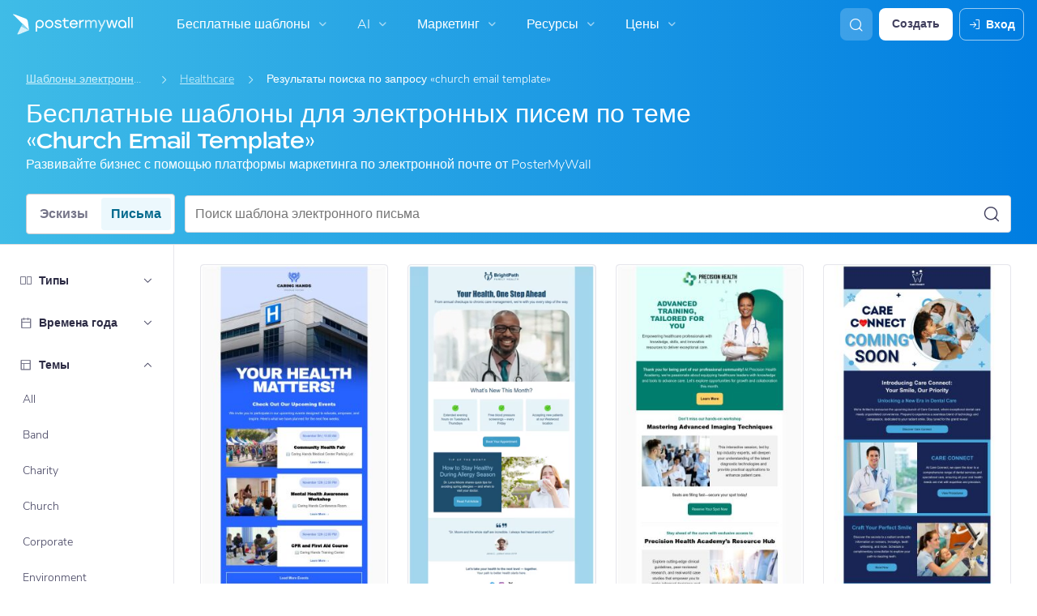

--- FILE ---
content_type: text/javascript
request_url: https://d1csarkz8obe9u.cloudfront.net/assets/asset_cache/1769495745ee1ba5ab0c53db871bc6810b254cd46f.js
body_size: 23443
content:
PMW.initLazyLoadGraphics=function(){$(document).ready(function(){let doc=$(document);doc.data("lazyload-events-attached")||(document.addEventListener("scroll",PMW.doLazyLoad.bind(this,!1),{passive:!0,capture:!0}),window.addEventListener("resize",PMW.doLazyLoad.bind(this,!1)),window.addEventListener("orientationchange",PMW.doLazyLoad.bind(this,!1)),PMW.attachAndGetMutationObserverToElement(document.body,PMW.doLazyLoad.bind(this,!1),{attributes:!1,childList:!0,characterData:!1,subtree:!0}),doc.data("lazyload-events-attached",!0)),PMW.doLazyLoad()})},PMW.doLazyLoad=function(forceLoadLazy=!1){var active=!1;function lazyLoadGraphics(graphics){graphics.forEach(function(graphic){var g=$(graphic),isReadyToLoad=function(g,graphic){return g.is(":visible")&&graphic.getBoundingClientRect().top<=window.screen.height&&0<=graphic.getBoundingClientRect().bottom}(g,graphic);"1"!==graphic.getAttribute("data-loaded")&&(!PMW.isMobileOS()&&!g.hasClass("-on-scroll")||isReadyToLoad||forceLoadLazy)&&(g.hasClass("js-picture-pmw-lazy")?graphic.srcset=graphic.dataset.webpsrc:graphic.src=graphic.dataset.src,graphic.classList.remove("pmw-lazy","js-picture-pmw-lazy"),graphic.setAttribute("data-loaded","1"),graphics=graphics.filter(function(g){return g!==graphic}))})}!1===active&&(active=!0,setTimeout(function(){var lazyPictures=[].slice.call(document.querySelectorAll('.js-picture-pmw-lazy:not([data-loaded="1"])')),lazyImages=[].slice.call(document.querySelectorAll('img.pmw-lazy:not([data-loaded="1"])')),lazyVideos=[].slice.call(document.querySelectorAll('video.pmw-lazy:not([data-loaded="1"])'));lazyLoadGraphics(lazyPictures),lazyLoadGraphics(lazyImages),lazyLoadGraphics(lazyVideos),active=!1},200))},PMW.playVideosOnlyInView=function(){document.addEventListener("scroll",PMW.debounce(function(){$("video").each(function(){var rect,vid=$(this)[0];4===vid.readyState&&((rect=vid.getBoundingClientRect()).top>$(window).height()||rect.bottom<0?vid.paused||vid.pause():vid.paused&&vid.play())})},30),{passive:!0})};
class Breadcrumb{constructor(label,link,classes=""){this._label=label,this._link=link,this._classes=classes}get label(){return this._label}get link(){return this._link}get classes(){return this._classes}}
class Breadcrumbs{minNumBreadCrumbsToRender(){return 1}breadCrumbs;constructor(breadCrumbs){this.breadCrumbs=breadCrumbs}render(){let html="";this.breadCrumbs.length>this.minNumBreadCrumbsToRender()&&this.breadCrumbs.forEach((breadCrumb,i)=>{html+=`<li class="${breadCrumb.classes}">`,i+1===this.breadCrumbs.length?html+=`<span class="crumb-link -base">${breadCrumb.label}</span>`:html+=`<a class="crumb-link" href="${breadCrumb.link}">${breadCrumb.label}</a>`,html+="</li>"});let breadcrumbs=$(".js-breadcrumbs");""===html?breadcrumbs.hide(200):(breadcrumbs.css("display","flex"),breadcrumbs.removeClass("_hidden"),breadcrumbs.html(html))}}
class EmailGalleryBreadcrumb{constructor(PageSEO){this._PageSEO=PageSEO}getBreadCrumbs(){let breadCrumbs=[],url;var typeUri;if(url=PMW.util.site_url(EmailGalleryFilter.GALLERY_URI+EmailGalleryFilter.FILTER_ALL+"/"+EmailGalleryFilter.FILTER_ALL+"/"+EmailGalleryFilter.FILTER_ALL),breadCrumbs.push(new Breadcrumb(i18next.t("pmwjs_email_templates"),url)),this._PageSEO.typeName&&(url=PMW.util.site_url(EmailGalleryFilter.GALLERY_URI+EmailGalleryFilter.FILTER_ALL+"/"+EmailGalleryFilter.FILTER_ALL+`/${this._PageSEO.filter.typeSeoName}`),breadCrumbs.push(new Breadcrumb(this._PageSEO.typeShortName,url))),this._PageSEO.themeName&&(typeUri=this._PageSEO.filter.typeSeoName||EmailGalleryFilter.FILTER_ALL,url=PMW.util.site_url(EmailGalleryFilter.GALLERY_URI+`${this._PageSEO.filter.themeSeoName}/`+EmailGalleryFilter.FILTER_ALL+`/${typeUri}`),breadCrumbs.push(new Breadcrumb(this._PageSEO.themeShortName,url))),this._PageSEO.seasonName){let typeUri=this._PageSEO.filter.typeSeoName||EmailGalleryFilter.FILTER_ALL,themeUri=this._PageSEO.filter.themeSeoName||EmailGalleryFilter.FILTER_ALL;url=PMW.util.site_url(EmailGalleryFilter.GALLERY_URI+`${themeUri}/${this._PageSEO.filter.seasonSeoName}/${typeUri}`),breadCrumbs.push(new Breadcrumb(this._PageSEO.seasonShortName,url))}return this._PageSEO.filter._searchTerm&&breadCrumbs.push(new Breadcrumb(i18next.t("pmwjs_search_results_for_x_new",{searchTerm:PMW.util.escapeHTML(this._PageSEO.filter._searchTerm)}),"javascript: void(0)")),new Breadcrumbs(breadCrumbs)}}
class PageSEO{_pageTitle="";_pageDesc="";_headerTitle="";_headerSubtitle="";constructor(pageTitle="",pageDesc="",headerTitle="",headerSubtitle=""){this._pageTitle=pageTitle,this._pageDesc=pageDesc,this._headerTitle=headerTitle,this._headerSubtitle=headerSubtitle}get pageTitle(){return this._pageTitle}set pageTitle(value){this._pageTitle=value}get pageDesc(){return this._pageDesc}set pageDesc(value){this._pageDesc=value}get headerTitle(){return this._headerTitle}set headerTitle(value){this._headerTitle=value}get headerSubtitle(){return this._headerSubtitle}set headerSubtitle(value){this._headerSubtitle=value}toTitleCase(str){return str.replace(/\w\S*/g,function(txt){return txt.charAt(0).toUpperCase()+txt.substr(1).toLowerCase()})}static fromResponse(res){return new PageSEO(res.pageTitle||"",res.pageDesc||"",res.headerTitle||"",res.headerSubtitle||"")}}
class EmailGalleryFilter{_seasonSeoName;_themeSeoName;_typeSeoName;_searchTerm;#changedPropSeoUri;#changedPropType;#changedPropName;_showPropertyPage=!1;static _GALLERY_URI="email/templates/";static _GALLERY_URI_WITHOUT_FORWARD_SLASH="email/templates";static _THEMES_URI="email/themes";static _SEASONS_URI="email/seasons";static _TYPES_URI="email/types";static _NUM_URI_FILTER_PARAMS=3;static _SEARCH_QUERY_KEY="q";static _FILTER_TYPE_THEME="theme";static _FILTER_TYPE_SEASON="season";static _FILTER_TYPE_TYPE="type";static _FILTER_SEARCH="search";static _FILTER_ALL="all";static POP_STATE_THEME_KEY="theme";static POP_STATE_TYPE_KEY="type";static POP_STATE_SEASON_KEY="season";static POP_STATE_SEARCH_TERM_KEY="search";static POP_STATE_CHANGED_SEO_URI_KEY="changed-uri";static POP_STATE_CHANGED_PROP_TYPE_KEY="changed-type";static POP_STATE_CHANGED_PROP_NAME_KEY="changed-name";constructor(themeSeoName="all",seasonSeoName="all",typeSeoName="all",searchTerm="",changedPropSeoUri="",changedPropType="",changedPropName=""){this._seasonSeoName=seasonSeoName,this._themeSeoName=themeSeoName,this._typeSeoName=typeSeoName,this._searchTerm=searchTerm,this.#changedPropSeoUri=changedPropSeoUri,this.#changedPropType=changedPropType,this.#changedPropName=changedPropName,this.isURLForProperty()&&(this._showPropertyPage=!0)}static get FILTER_SEARCH(){return this._FILTER_SEARCH}get changedPropName(){return this.#changedPropName}set changedPropName(value){this.#changedPropName=value}static get FILTER_ALL(){return this._FILTER_ALL}static get FILTER_NAME_ALL(){return this._FILTER_ALL.charAt(0).toUpperCase()+this._FILTER_ALL.slice(1)}get searchTerm(){return this._searchTerm}sanitizedSearchTerm(){return this._searchTerm?PMW.util.escapeHTML(this._searchTerm.charAt(0).toUpperCase()+this._searchTerm.toLowerCase().slice(1)):""}numFiltersSelected(){let numSelected=0;return this.themeSeoName&&this.themeSeoName!==EmailGalleryFilter.FILTER_ALL&&numSelected++,this.seasonSeoName&&this.seasonSeoName!==EmailGalleryFilter.FILTER_ALL&&numSelected++,this.typeSeoName&&this.typeSeoName!==EmailGalleryFilter.FILTER_ALL&&numSelected++,numSelected}set searchTerm(value){this._searchTerm=value}get themeSeoName(){return this._themeSeoName}set themeSeoName(value){this._themeSeoName=value}get seasonSeoName(){return this._seasonSeoName}set seasonSeoName(value){this._seasonSeoName=value}get typeSeoName(){return this._typeSeoName}set typeSeoName(value){this._typeSeoName=value}get changedPropSeoUri(){return this.#changedPropSeoUri}set changedPropSeoUri(value){this.#changedPropSeoUri=value}get changedPropType(){return this.#changedPropType}set showPropertyPage(value){this._showPropertyPage=value}get showPropertyPage(){return this._showPropertyPage}set changedPropType(value){this.#changedPropType=value}static get GALLERY_URI(){return this._GALLERY_URI}static get NUM_URI_FILTER_PARAMS(){return this._NUM_URI_FILTER_PARAMS}static get SEARCH_QUERY_KEY(){return this._SEARCH_QUERY_KEY}static get FILTER_TYPE_THEME(){return this._FILTER_TYPE_THEME}static get FILTER_TYPE_SEASON(){return this._FILTER_TYPE_SEASON}static get FILTER_TYPE_TYPE(){return this._FILTER_TYPE_TYPE}resetType(){this._typeSeoName=EmailGalleryFilter._FILTER_ALL}resetTheme(){this._themeSeoName=EmailGalleryFilter._FILTER_ALL}resetSeason(){this._seasonSeoName=EmailGalleryFilter._FILTER_ALL}resetSearchTerm(){this._searchTerm=""}getCurrentlyShowingProperty(){return this.isURLForThemes()?EmailGalleryFilter._FILTER_TYPE_THEME:this.isURLForSeasons()?EmailGalleryFilter._FILTER_TYPE_SEASON:this.isURLForTypes()?EmailGalleryFilter._FILTER_TYPE_TYPE:null}getURLForPropertyGridRefresh(){let property="";return this.isURLForThemes()&&(property=EmailGalleryFilter._FILTER_TYPE_THEME),this.isURLForSeasons()&&(property=EmailGalleryFilter._FILTER_TYPE_SEASON),this.isURLForTypes()&&(property=EmailGalleryFilter._FILTER_TYPE_TYPE),property?PMW.util.site_url(`email/getPropertiesGridHTML/${property}`):null}getURLForGallery(){return this.getURLWithParams("email/templates/")}getURLForTemplateGridRefresh(){return this.getURLWithParams("email/getTemplatesGridHTML/")}getURLForAllTemplatesGridRefresh(){return PMW.util.site_url(`email/getTemplatesGridHTML/${EmailGalleryFilter._FILTER_ALL}/${EmailGalleryFilter._FILTER_ALL}/${EmailGalleryFilter._FILTER_ALL}`)}getURLForMoreAllTemplatesGridRefresh(getParams){let url=new URL(PMW.util.site_url(`email/getMoreEmailTemplatesForGrid/${EmailGalleryFilter._FILTER_ALL}/${EmailGalleryFilter._FILTER_ALL}/${EmailGalleryFilter._FILTER_ALL}`));if(getParams)for(var key of getParams.keys())url.searchParams.set(String(key),String(getParams.get(key)));return url.href}getURLForBaseGallery(){return PMW.util.site_url(`email/templates/${EmailGalleryFilter._FILTER_ALL}/${EmailGalleryFilter._FILTER_ALL}/${EmailGalleryFilter._FILTER_ALL}`)}isURLForProperty(){return this.isURLForThemes()||this.isURLForSeasons()||this.isURLForTypes()}isURLForThemes(){return window.location.pathname.includes(EmailGalleryFilter._THEMES_URI)}isURLForSeasons(){return window.location.pathname.includes(EmailGalleryFilter._SEASONS_URI)}isURLForTypes(){return window.location.pathname.includes(EmailGalleryFilter._TYPES_URI)}getSanitizedCurrentURL(forcedPropertytoShow=null){if(this._showPropertyPage){if(this.isURLForThemes()||forcedPropertytoShow===EmailGalleryFilter.FILTER_TYPE_THEME)return PMW.util.site_url(EmailGalleryFilter._THEMES_URI);if(this.isURLForSeasons()||forcedPropertytoShow===EmailGalleryFilter.FILTER_TYPE_SEASON)return PMW.util.site_url(EmailGalleryFilter._SEASONS_URI);if(this.isURLForTypes()||forcedPropertytoShow===EmailGalleryFilter.FILTER_TYPE_TYPE)return PMW.util.site_url(EmailGalleryFilter._TYPES_URI)}return this.getURLForGallery()}getValidatedTheme(){return this.getValidatedProperty(this._themeSeoName)}getValidatedSeason(){return this.getValidatedProperty(this._seasonSeoName)}getValidatedType(){return this.getValidatedProperty(this._typeSeoName)}getValidatedCurrentUrl(){var url=new URL(PMW.util.site_url("email/templates/"+`${this.getValidatedTheme()}/${this.getValidatedSeason()}/${this.getValidatedType()}`));return this.#appendSearchTermToURL(url),url}getValidatedProperty(propertySeoName){return 0<$(`.js-email-property-list-item-link[data-seo-uri=${propertySeoName}]`).length?propertySeoName:EmailGalleryFilter._FILTER_ALL}isThemeSet(){return this.themeSeoName!==EmailGalleryFilter._FILTER_ALL}isTypeSet(){return this.typeSeoName!==EmailGalleryFilter._FILTER_ALL}isSeasonSet(){return this.seasonSeoName!==EmailGalleryFilter._FILTER_ALL}isNoFilterSet(){return!(this.isThemeSet()||this.isTypeSet()||this.isSeasonSet()||this.isSearchTermSet())}isFilterSet(){return!this.isNoFilterSet()}isSearchTermSet(){return!!this.searchTerm}areNonSearchFiltersSet(){return this.isThemeSet()||this.isTypeSet()||this.isSeasonSet()}isOnlySearchTermSet(){return this.isSearchTermSet()&&!this.areNonSearchFiltersSet()}isSearchTermSetWithOtherFilters(){return this.isSearchTermSet()&&this.areNonSearchFiltersSet()}getFallbackPropertyFilterForSearch(){let filter=new EmailGalleryFilter;return this.isTypeSet()?filter._typeSeoName=this.typeSeoName:this.isThemeSet()?filter._themeSeoName=this.themeSeoName:this.isSeasonSet()&&(filter._seasonSeoName=this.seasonSeoName),filter}getURLWithParams(uri,getParams=null){let url=new URL(PMW.util.site_url(uri+`${this._themeSeoName}/${this._seasonSeoName}/${this._typeSeoName}`));if(this.#appendSearchTermToURL(url),getParams)for(var key of getParams.keys())url.searchParams.set(String(key),String(getParams.get(key)));return url.href}#appendSearchTermToURL(url){this._searchTerm?url.searchParams.set(EmailGalleryFilter.SEARCH_QUERY_KEY,this._searchTerm):url.searchParams.delete(EmailGalleryFilter.SEARCH_QUERY_KEY)}getPopStateObj(){let popStateObj={};return popStateObj[EmailGalleryFilter.POP_STATE_THEME_KEY]=this._themeSeoName,popStateObj[EmailGalleryFilter.POP_STATE_TYPE_KEY]=this._typeSeoName,popStateObj[EmailGalleryFilter.POP_STATE_SEASON_KEY]=this._seasonSeoName,popStateObj[EmailGalleryFilter.POP_STATE_SEARCH_TERM_KEY]=this._searchTerm,popStateObj[EmailGalleryFilter.POP_STATE_CHANGED_SEO_URI_KEY]=this.#changedPropSeoUri,popStateObj[EmailGalleryFilter.POP_STATE_CHANGED_PROP_TYPE_KEY]=this.#changedPropType,popStateObj[EmailGalleryFilter.POP_STATE_CHANGED_PROP_NAME_KEY]=this.#changedPropName,popStateObj}getUpdatedFromPopState(popStateObj){return new EmailGalleryFilter(popStateObj[EmailGalleryFilter.POP_STATE_THEME_KEY],popStateObj[EmailGalleryFilter.POP_STATE_SEASON_KEY],popStateObj[EmailGalleryFilter.POP_STATE_TYPE_KEY],popStateObj[EmailGalleryFilter.POP_STATE_SEARCH_TERM_KEY],popStateObj[EmailGalleryFilter.POP_STATE_CHANGED_SEO_URI_KEY],popStateObj[EmailGalleryFilter.POP_STATE_CHANGED_PROP_TYPE_KEY],popStateObj[EmailGalleryFilter.POP_STATE_CHANGED_PROP_NAME_KEY])}static fromURL(url){if(!url.includes(this._GALLERY_URI_WITHOUT_FORWARD_SLASH))return new EmailGalleryFilter;const urlObj=new URL(url),searchTerm=urlObj.searchParams.get(EmailGalleryFilter.SEARCH_QUERY_KEY),pathname=urlObj.pathname,uriParts=pathname.split(this._GALLERY_URI_WITHOUT_FORWARD_SLASH),filterUriString=uriParts[1],filterUrisWithoutLeadingSlash=filterUriString.slice(1),filterUris=filterUrisWithoutLeadingSlash.split("/");for(;filterUris.length<this.NUM_URI_FILTER_PARAMS;)filterUris.push(EmailGalleryFilter._FILTER_ALL);var[themeSeoUri,seasonSeoUri,typeSeoUri]=this.sanitizeURLParts(filterUris);return new EmailGalleryFilter(themeSeoUri,seasonSeoUri,typeSeoUri,searchTerm)}static sanitizeURLParts(filterUris){return filterUris.map(function(part){return""===part?EmailGalleryFilter._FILTER_ALL:part})}}
class EmailGalleryPageSEO extends PageSEO{_filter;_themeName="";_seasonName="";_typeName="";_themeShortName="";_seasonShortName="";_typeShortName="";static POP_STATE_THEME_NAME_KEY="theme";static POP_STATE_THEME_SHORT_NAME_KEY="theme_short";static POP_STATE_TYPE_NAME_KEY="type";static POP_STATE_TYPE_SHORT_NAME_KEY="type_short";static POP_STATE_SEASON_NAME_KEY="season";static POP_STATE_SEASON_SHORT_NAME_KEY="season_short";constructor(filter,themeName="",seasonName="",typeName="",themeShortName="",seasonShortName="",typeShortName=""){super(),this._filter=filter,this._themeName=themeName,this._seasonName=seasonName,this._typeName=typeName,this._themeShortName=themeShortName,this._seasonShortName=seasonShortName,this._typeShortName=typeShortName}set filter(value){this._filter=value}get filter(){return this._filter}getReadableSearchFiltersText(updatedFilter){let readableFilters=[];return updatedFilter.isThemeSet()&&(this.themeShortName?readableFilters.push(this.themeShortName):this.themeName&&readableFilters.push(this.themeName)),updatedFilter.isSeasonSet()&&(this.seasonShortName?readableFilters.push(this.seasonShortName):this.seasonName&&readableFilters.push(this.seasonName)),updatedFilter.isTypeSet()&&(this.typeShortName?readableFilters.push(this.typeShortName):this.typeName&&readableFilters.push(this.typeName)),updatedFilter&&updatedFilter.searchTerm&&readableFilters.push(updatedFilter.searchTerm),readableFilters.join(" ").toLowerCase()}set themeShortName(value){this._themeShortName=value}set seasonShortName(value){this._seasonShortName=value}set typeShortName(value){this._typeShortName=value}set themeName(value){this._themeName=value}set seasonName(value){this._seasonName=value}set typeName(value){this._typeName=value}get themeName(){return this._themeName}get seasonName(){return this._seasonName}get typeName(){return this._typeName}get themeShortName(){return this._themeShortName||this._themeName}get seasonShortName(){return this._seasonShortName||this._seasonName}get typeShortName(){return this._typeShortName||this._typeName}resetTheme(){this._themeName="",this._themeShortName=""}resetSeason(){this._seasonName="",this._seasonShortName=""}resetType(){this._typeName="",this._typeShortName=""}getPopStateObj(){let popStateObj={};return popStateObj[EmailGalleryPageSEO.POP_STATE_THEME_NAME_KEY]=this._themeName,popStateObj[EmailGalleryPageSEO.POP_STATE_THEME_SHORT_NAME_KEY]=this._themeShortName,popStateObj[EmailGalleryPageSEO.POP_STATE_TYPE_NAME_KEY]=this._typeName,popStateObj[EmailGalleryPageSEO.POP_STATE_TYPE_SHORT_NAME_KEY]=this._typeShortName,popStateObj[EmailGalleryPageSEO.POP_STATE_SEASON_NAME_KEY]=this._seasonName,popStateObj[EmailGalleryPageSEO.POP_STATE_SEASON_SHORT_NAME_KEY]=this._seasonShortName,popStateObj}getUpdatedFromPopState(filter,popStateObj){return new EmailGalleryPageSEO(filter,popStateObj[EmailGalleryPageSEO.POP_STATE_THEME_NAME_KEY],popStateObj[EmailGalleryPageSEO.POP_STATE_SEASON_NAME_KEY],popStateObj[EmailGalleryPageSEO.POP_STATE_TYPE_NAME_KEY],popStateObj[EmailGalleryPageSEO.POP_STATE_THEME_SHORT_NAME_KEY],popStateObj[EmailGalleryPageSEO.POP_STATE_SEASON_SHORT_NAME_KEY],popStateObj[EmailGalleryPageSEO.POP_STATE_TYPE_SHORT_NAME_KEY])}}
class EmailGalleryPopState{static FILTER_KEY="filter";static PAGE_SEO_KEY="seo";get filter(){return this._filter}get pageSEO(){return this._pageSEO}constructor(filter,pageSEO){this._filter=filter,this._pageSEO=pageSEO}getPopStateObj(){let popStateObj={};return popStateObj[EmailGalleryPopState.FILTER_KEY]=this._filter.getPopStateObj(),popStateObj[EmailGalleryPopState.PAGE_SEO_KEY]=this._pageSEO.getPopStateObj(),popStateObj}static getFilterFromPopStateObj(popStateObj){let filter=new EmailGalleryFilter;return void 0!==popStateObj[EmailGalleryPopState.FILTER_KEY]?filter.getUpdatedFromPopState(popStateObj[EmailGalleryPopState.FILTER_KEY]):filter}static getPageSEOFromPopStateObj(popStateObj){let filter=this.getFilterFromPopStateObj(popStateObj),pageSEO=new EmailGalleryPageSEO(filter);return void 0!==popStateObj[EmailGalleryPopState.PAGE_SEO_KEY]?pageSEO.getUpdatedFromPopState(filter,popStateObj[EmailGalleryPopState.PAGE_SEO_KEY]):pageSEO}}
!function(){function makeIframeFullHeight_(onHeightUpdateCallback){let iframe=document.getElementById("email-template-preview-iframe");null!==iframe&&(iframe.height=iframe.contentWindow.document.documentElement.scrollHeight+1+"px","function"==typeof onHeightUpdateCallback&&onHeightUpdateCallback())}PMW.initEmailTemplatePreviewBox=function(){PMW.isUserLoggedIn()?$(".js-terms-and-conditions").addClass("_hidden"):$(".js-terms-and-conditions").removeClass("_hidden"),PMW.onClick($(".js-show-mobile-preview"),null,function(){$(this).addClass("-selected").siblings().removeClass("-selected"),$(".js-email-editor-preview").removeClass("-tablet").addClass("-mobile")}),PMW.onClick($(".js-show-tablet-preview"),null,function(){$(this).addClass("-selected").siblings().removeClass("-selected"),$(".js-email-editor-preview").removeClass("-mobile").addClass("-tablet")}),PMW.onClick($(".js-show-desktop-preview"),null,function(){$(this).addClass("-selected").siblings().removeClass("-selected"),$(".js-email-editor-preview").removeClass("-mobile").removeClass("-tablet")})},PMW.loadEmailTemplatePreview=function(idEmailTemplate,allowLinks=!0,fullHeight=!1,extraOptions={},callback=$.noop){$.get(PMW.util.site_url("emailmarketing/getEmailTemplateHTML"),{idEmailTemplate:idEmailTemplate,allowLinks:allowLinks?1:0},function(r){"success"===r.status&&(function(r,allowLinks=!0,fullHeight=!1,extraOptions={}){let iframeParent=document.createElement("iframe");iframeParent.id="email-template-preview-iframe",iframeParent.height="100%",iframeParent.width="100%",iframeParent.sandbox="allow-same-origin",iframeParent.className="js-email-template-preview-iframe",$(".js-email-editor-preview-template").append($(iframeParent));var el=document.getElementById("email-template-preview-iframe");if(el){const iframeDocument=el.contentWindow.document;iframeDocument.open(),iframeDocument.write(r.data.html),iframeDocument.close(),extraOptions.hideEmailTemplateScrollbar&&function(iframeDocument){const iframeBody=iframeDocument.body,iframeStyles=iframeDocument.createElement("style");iframeStyles.type="text/css",iframeStyles.innerText=`
                        .hidden-scrollbar {
                            -ms-overflow-style: none; /* for Internet Explorer, Edge */ 
                            scrollbar-width: none; /* for Firefox */
                        }
                        
                        .hidden-scrollbar::-webkit-scrollbar {
                            display: none; /* for Chrome, Safari, and Opera */
                        }
                    `,iframeDocument.head.appendChild(iframeStyles),iframeBody.classList.add("hidden-scrollbar"),iframeBody.style.overflow="hidden"}(iframeDocument),fullHeight&&(makeIframeFullHeight_(null),window.onresize=()=>makeIframeFullHeight_(null),iframeParent.onload=function(){makeIframeFullHeight_(extraOptions.onIframeHeightUpdated)}),allowLinks||PMW.makeIframeLinksUnclickable($(iframeDocument))}else console.error("Element with ID email-template-preview-iframe not found.")}(r,allowLinks,fullHeight,extraOptions),callback())})},PMW.makeIframeLinksUnclickable=function(iframe){iframe.find("a").attr("href","javascript:void(0);")}}();
!function(){function onEmailFilterDropdownClick(){let selectDropdown=$(this).parents(".select-dropdown");selectDropdown.toggleClass("-open"),selectDropdown.hasClass("-height-restricted")&&PMW.initializeSelectDropdownTextList(selectDropdown)}PMW.initSelectDropdowns=function(){PMW.onClick($(".js-select-dropdown-label"),null,onEmailFilterDropdownClick),document.body.addEventListener("click",PMW.doCloseOpenDropdowns);let selectDropdowns=$(".js-select-dropdown");selectDropdowns.hasClass("-height-restricted")&&PMW.addOnScrollListenersToSelectDropdowns(selectDropdowns)}}();
!function(){const CLIPBOARD_DATA_TYPE={HTML_TEXT:"text/html",TEXT:"text/plain"};async function copyToClipboard(html,htmlGetter,onSuccess,clipboardDataType){let clipboardData=null;switch(clipboardDataType){case CLIPBOARD_DATA_TYPE.TEXT:clipboardData=new ClipboardItem({"text/plain":new Blob([html||(await htmlGetter()).html],{type:clipboardDataType})});break;case CLIPBOARD_DATA_TYPE.HTML_TEXT:clipboardData=new ClipboardItem({"text/html":new Blob([html||(await htmlGetter()).html],{type:clipboardDataType})})}if(clipboardData)if(void 0!==navigator.clipboard)setTimeout(async()=>{await navigator.clipboard.write([clipboardData]).then(function(){"function"==typeof onSuccess&&onSuccess()}).catch(function(error){console.log(error)})},0);else{const html=await htmlGetter().data.html;!function(html,onSuccess,clipboardDataType){function listener(e){e.clipboardData.setData(clipboardDataType,html),e.preventDefault()}document.addEventListener("copy",listener);try{document.execCommand("copy"),"function"==typeof onSuccess&&onSuccess()}catch(e){return console.log("Execute Command not working")}document.removeEventListener("copy",listener)}(html,onSuccess,clipboardDataType)}}PMW.copyEmailasText=async function(html,htmlGetter=$.noop,onSuccess=null){await copyToClipboard(html,htmlGetter,onSuccess,CLIPBOARD_DATA_TYPE.TEXT)},PMW.copyEmailHTMLasText=async function(html,htmlGetter=$.noop,GALabel,onSuccess=null){await copyToClipboard(html,htmlGetter,onSuccess,CLIPBOARD_DATA_TYPE.TEXT),PMW.gtm.trackGA4CustomEvent("EmailMaker_ExportHTMLAsTextCopied")},PMW.copyEmailHTML=async function(html,htmlGetter=$.noop,GALabel,onSuccess=null){await copyToClipboard(html,htmlGetter,onSuccess,CLIPBOARD_DATA_TYPE.HTML_TEXT),PMW.gtm.trackGA4CustomEvent("EmailMaker_ExportHTMLCopied")},PMW.copyEmailHTMLWithoutBodyTags=async function(htmlElement,onSuccess=null){const el=document.createElement("html");el.innerHTML=htmlElement;var cleanedEmailHtml=(htmlElement=el,function(html){return html.querySelectorAll("a").forEach(function(a){a.setAttribute("target","_blank")}),html}(function(emailHtmlBody){emailHtmlBody.querySelector("#"+PMW.emails.READ_ONLY_FOOTER_ID)&&emailHtmlBody.querySelector("#"+PMW.emails.READ_ONLY_FOOTER_ID).remove();emailHtmlBody.querySelector("columns")&&emailHtmlBody.querySelector("columns").remove();return emailHtmlBody}(htmlElement.getElementsByTagName("body")[0])));if(0<$("table",cleanedEmailHtml).length){let formattedEmailHtml=document.createElement("div");!function(formattedEmailHtml){formattedEmailHtml.style.width="95%",formattedEmailHtml.style.maxWidth="720px",formattedEmailHtml.style.margin="20px auto",formattedEmailHtml.style.border="1px solid rgba(0, 0, 0, 0.1)",formattedEmailHtml.style.borderRadius="4px",formattedEmailHtml.style.boxSizing="border-box",formattedEmailHtml.style.padding="30px 10px",formattedEmailHtml.style.textAlign="center",formattedEmailHtml.style.background="#fff"}(formattedEmailHtml),formattedEmailHtml.innerHTML=cleanedEmailHtml.innerHTML,await copyToClipboard(formattedEmailHtml.outerHTML,$.noop,onSuccess,CLIPBOARD_DATA_TYPE.TEXT),alert("Copied!")}},PMW.copyEmailTextAsJson=async function(textObject,onSuccess=null){await copyToClipboard(textObject,$.noop,onSuccess,CLIPBOARD_DATA_TYPE.TEXT)},PMW.downloadEmailHTML=function(html,fileName,GALabel,onSuccess=null){var myFile=new File([html],fileName);PMW.gtm.trackGA4CustomEvent("EmailMaker_ExportHTMLDownloaded"),function(file){const link=document.createElement("a");link.style.display="none",link.href=URL.createObjectURL(file),link.download=file.name,document.body.appendChild(link),link.click(),"function"==typeof onSuccess&&onSuccess(),setTimeout(()=>{URL.revokeObjectURL(link.href),link.parentNode.removeChild(link)},0)}(myFile)}}();
!function(){function getSocialAnchorForShareDropdown(socialClassName,socialSvgLink,socialLangString){return`<a class="share-item js-share-item ${socialClassName}" style="display: flex !important;">
                <img class="share-dropdown-svg js-svg-icon" src='${PMW.util.asset_url(socialSvgLink)}' alt=""/>
                <span class="title body-xs">${i18next.t(socialLangString)}</span>
            </a>`}PMW.initShareToSocialsCTA=function(shareDropdownEl,shareBtnEl=null){let shareDropdown=shareDropdownEl,shareBtnWidth=shareBtnEl.hasClass("js-ignore-for-dropdown-width")?0:shareBtnEl.outerWidth(),shareDropdownWidth=Math.ceil(.75*shareBtnWidth),isActive=!shareDropdown.hasClass("-share-hide");function isCSSPositionSet(...cssPositions){return cssPositions.every(pos=>null!==pos)}function getCssPixels(selector,cssProp){return void 0!==selector.css(cssProp)?Number(selector.css(cssProp).slice(0,-2)):null}isActive||(shareDropdown.removeClass("-share-hide"),shareDropdown.css("display","block"),shareDropdown.hasClass("-js-custom-width")||shareDropdown.css("width",shareDropdownWidth+"px"),function(shareDropdown){var marginTopForButton=$("#template-preview-modal").is(":visible");if(marginTopForButton){var offset=shareBtnWidth-shareDropdown.outerWidth();0<$(".preview-detail-mobile").length&&PMW.isUserLoggedIn()?shareDropdown.css("right",0):(marginTopForButton=shareBtnEl.outerHeight()+4,shareDropdown.css({"margin-left":offset+"px","margin-top":PMW.isUserLoggedIn()?"0":marginTopForButton+"px"}))}else{const shareIcon=shareDropdown.siblings(".share-icon"),posRight=getCssPixels(shareIcon,"right"),posBottom=getCssPixels(shareIcon,"bottom");if(isCSSPositionSet(posRight,posBottom)){let rightOffset,bottomOffset;bottomOffset=shareDropdown.hasClass("-js-bottom-align-dropdown")?(rightOffset=0,posBottom-4-shareDropdown.outerHeight()+"px"):(rightOffset=posRight+shareIcon.outerWidth()+4+"px",posBottom+shareIcon.outerHeight()-shareDropdown.outerHeight()+"px"),shareDropdown.css({right:rightOffset,bottom:bottomOffset}),function(shareDropdown,shareIcon,dropdownMargin){let left=shareDropdown.offset()["left"],rightOffset=getCssPixels(shareDropdown,"right"),bottomOffset=getCssPixels(shareDropdown,"bottom"),bottomOffsetChanged=!1;isCSSPositionSet(rightOffset,bottomOffset)&&(left<0&&(rightOffset-=shareDropdown.outerWidth()+dropdownMargin,bottomOffset-=shareIcon.outerHeight()+dropdownMargin,bottomOffsetChanged=!0,shareDropdown.css({right:rightOffset,bottom:bottomOffset})),function(element){return element.offset().top+element.outerHeight()-window.scrollY>$(window).outerHeight()}(shareDropdown)&&(bottomOffsetChanged?bottomOffset+=2*dropdownMargin+shareIcon.outerHeight()+shareDropdown.outerHeight():bottomOffset+=shareDropdown.outerHeight()-shareIcon.outerHeight(),shareDropdown.css({right:rightOffset,bottom:bottomOffset})))}(shareDropdown,shareIcon,4)}else shareDropdown.css("margin-left",shareBtnWidth-shareDropdown.outerWidth()+"px")}}(shareDropdown),setTimeout(function(){$(document.body).one(PMW.click,null,null,function(){shareDropdown.addClass("-share-hide"),$(this).off("keydown.share-dropdown-keypress")})},100),function handleKeyPressForShareDropdown(shareDropdown_){setTimeout(function(){$(document.body).one("keydown.share-dropdown-keypress",null,null,function(e){const TAB=9;9===e.keyCode&&shareDropdown_.trigger(PMW.click),handleKeyPressForShareDropdown(shareDropdown_)})},100)}(shareDropdown))},PMW.onShareToPinterest=function(description){let el=$(this);window.open("https://pinterest.com/pin/create/button/?url="+encodeURIComponent(el.attr("data-link"))+"&media="+encodeURIComponent(el.attr("data-imagesrc"))+"&description="+encodeURIComponent(description),"sharer","toolbar=0,status=0,width=626,height=436")},PMW.onShareToWhatsapp=function(description){let el=$(this);window.open("https://api.whatsapp.com/send?text="+encodeURIComponent(description+" "+el.attr("data-link")))},PMW.onShareToFacebook=function(description){let link=$(this).attr("data-link");PMW.fb.init().then(function(){FB.ui({method:"share",display:"popup",href:link,caption:"PosterMyWall | "+description},function(response){})}).catch(()=>alert(i18next.t("pmwjs_unable_to_contact_fb_wait_reload")))},PMW.onShareToTwitter=function(description){var link=$(this).attr("data-link");window.open(`https://x.com/intent/tweet?url=${encodeURIComponent(link)}&text=${encodeURIComponent(description)}`)},PMW.onShareToLinkedin=function(description){const url=new URL("https://www.linkedin.com/shareArticle");var link=$(this).attr("data-link");url.searchParams.append("mini","true"),url.searchParams.append("url",link),url.searchParams.append("text",description),window.open(url.toString())},PMW.onCopyLink=function(){var link=$(this).attr("data-link");PMW.copyTextToClipboard(link,null)},PMW.trackGA4TemplateShareEvent=function(gaOptions,shareType){var trackGAEvents=Boolean(gaOptions.shouldTrackEvents),TEMPLATE_SHARE_ANALYTICS_EVENT_NAME=gaOptions.shareAnalyticsEventName;trackGAEvents&&PMW.gtm.trackGA4CustomEvent(TEMPLATE_SHARE_ANALYTICS_EVENT_NAME,{[PMW.gtm.GA4_EVENT_PARAM_NAMES.TYPE]:shareType})},PMW.setupShareHandlers=function(gaOptions,shareButtonSelectors){const primarySelector=$(shareButtonSelectors.primarySelector).not("[data-share-click-initialized]"),secondarySelector=shareButtonSelectors.secondarySelector||"";0!==primarySelector.length&&(PMW.onClick(primarySelector,secondarySelector,function(){const shareButton=$(this);let shareDropdown=shareButton.siblings(".js-share-dropdown");0===shareDropdown.length&&(shareDropdown=function(shareButton){const templateShareDropdown=$(".js-template-share-dropdown"),newShareDropdown=templateShareDropdown.clone(),previewImageUrl=shareButton.attr("data-preview-image-url"),customizeLandingPageUrl=shareButton.attr("data-customize-landing-page-url");return newShareDropdown.removeClass("js-template-share-dropdown").find(".js-share-item").attr("data-link",customizeLandingPageUrl).attr("data-imagesrc",previewImageUrl).end().find(".js-copy-link").attr("data-link",customizeLandingPageUrl).end().insertAfter(shareButton),shareButton.removeAttr("data-view-page-link").removeAttr("data-preview-image-url").removeAttr("data-customize-landing-page-url"),newShareDropdown}(shareButton)),function(shareDropdown,gaOptions){if(shareDropdown.hasClass("js-attach-share-handlers")){shareDropdown.removeClass("js-attach-share-handlers");const DESCRIPTION_TAG=gaOptions.descTag||"";PMW.onClick(shareDropdown.find(".js-share-item.facebook"),null,function(){PMW.trackGA4TemplateShareEvent(gaOptions,"FacebookShare"),PMW.onShareToFacebook.call(this,DESCRIPTION_TAG)}),PMW.onClick(shareDropdown.find(".js-share-item.whatsapp"),null,function(){PMW.trackGA4TemplateShareEvent(gaOptions,"WhatsappShare"),PMW.onShareToWhatsapp.call(this,DESCRIPTION_TAG)}),PMW.onClick(shareDropdown.find(".js-share-item.pinterest"),null,function(){PMW.trackGA4TemplateShareEvent(gaOptions,"PinterestShare"),PMW.onShareToPinterest.call(this,DESCRIPTION_TAG)}),PMW.onClick(shareDropdown.find(".js-copy-link"),null,function(){PMW.onCopyLink.call(this),PMW.setLoading(i18next.t("pmwjs_copied_share_dropdown_link"),!0);const loadingToast=$("#loading");loadingToast.find("span").css("text-align","center"),setTimeout(()=>PMW.setLoading(null,!0),2e3)})}}(shareDropdown,gaOptions),PMW.initShareToSocialsCTA(shareDropdown,shareButton)}),primarySelector.attr("data-share-click-initialized","1"))},PMW.prepMarkupForShareDropdown=function(){if(!(0<$(".js-template-share-dropdown").length)){const shareDropdown=$(`<div class="js-share-dropdown share-dropdown -share-hide js-attach-share-handlers js-template-share-dropdown">
                           ${getSocialAnchorForShareDropdown("whatsapp","images/whatsapp-logo.svg","pmwjs_whatsapp")}
                           ${getSocialAnchorForShareDropdown("pinterest","images/pinterest-logo.svg","pmwjs_pinterest")}
                           ${getSocialAnchorForShareDropdown("facebook","images/facebook-logo.svg","pmwjs_facebook")}
                           ${`<div class="hr divider -share-dropdown-divider"></div>

        <div class="share-item js-copy-link" style="display: flex !important;">
            <i class="icon icon-link share-dropdown-copy pmw-icon content-heading size-icon-24"></i>
            <span class="title body-xs">${i18next.t("pmwjs_copy_link")}</span>
        </div>`}
                           </div>`);shareDropdown.appendTo("body")}}}();
!function(){function scrollElement_(parentContainer){if(!(parentContainer.length<1)){const scrollableEl=parentContainer.find(".js-scroll-container");parentContainer.addClass("js-animate"),0<scrollableEl.length&&(scrollableEl.stop(),setTimeout(function(){parentContainer.hasClass("js-animate")&&scrollableEl.animate({scrollTop:scrollableEl.height()},{duration:2e3,specialEasing:"easeOut"})},200))}}function resetScrollOnElement_(elementToReset){if(!(elementToReset.length<1)){let scrollableEl=elementToReset.find(".js-scroll-container");0<scrollableEl.length&&(elementToReset.removeClass("js-animate"),scrollableEl.stop(),scrollableEl.animate({scrollTop:0},400))}}PMW.doScrollEmailPreview=function(idEmailTemplate){scrollElement_(PMW.getTemplateGridItemById(idEmailTemplate))},PMW.getTemplateGridItemById=function(idEmailTemplate){return $(`.js-template-grid-item[data-id="${idEmailTemplate}"]`)},PMW.resetScrollEmailPreview=function(idEmailTemplate){resetScrollOnElement_(PMW.getTemplateGridItemById(idEmailTemplate))},PMW.initScrollOnCarouselHover=function(){let doc=$(document);doc.on("mouseleave",".js-template-grid-item",function(){PMW.resetScrollEmailPreview($(this).attr("data-id"))}),doc.on("mouseenter",".js-template-grid-item",function(){PMW.doScrollEmailPreview($(this).attr("data-id"))})},PMW.initScrollOnHover=function(elementToScroll){elementToScroll.on("mouseenter",function(){scrollElement_($(this))}),elementToScroll.on("mouseleave",function(){resetScrollOnElement_($(this))})}}();
!function(){const EXTREME_THUMBNAIL_RATIO_CLASS="-extreme-ratio";function beforeMasonryLayout_(images,isLazy){function onImageLoaded(){this.removeAttribute("style"),removeImageLoadingState(this)}images.each(function(i,el){var w=el.parentNode.parentNode.offsetWidth,max=el.getAttribute("data-ratio"),h=max*w;isNaN(parseInt(max))||(2<=max&&(el.className+=" "+EXTREME_THUMBNAIL_RATIO_CLASS,max=parseInt(el.getAttribute("data-max-side")),isNaN(max)||(max<w&&(h=h/w*max,w=max),max<h&&(w=w/h*max,h=max))),el.style.width=w+"px",el.style.height=h+"px",!el.complete||isImageLazyLoaded(el)?isLazy&&isImageLazyLoaded(el)||(el.onload=el.onerror=el.onabort=onImageLoaded):onImageLoaded.bind(el)())})}function incrementFetchCount(element){var fetchCount=element.attr("data-fetch-count");fetchCount&&(fetchCount=parseInt(fetchCount),isNaN(fetchCount)||element.attr("data-fetch-count",fetchCount+1))}function setSimilarTemplateHiddenData(element,data){if(void 0===data.data)return data;let batchOffset=data.data.batchOffset,batchNumber=data.data.batchNumber,templateData=data.data.viewData,doOrSearch=data.data.doOrSearch;return void 0!==batchOffset&&void 0!==batchNumber&&(element.attr("data-batchOffset",batchOffset),element.attr("data-batchNumber",batchNumber)),void 0!==doOrSearch&&element.attr("data-do-or-search",doOrSearch),void 0!==templateData?templateData.join(""):data}function initLazyLoad(imgs,isLazyLoaded,isMasonry,grid,opts){var itemSelector=function(grid){var itemSelectorFromGrid=grid.attr("data-item-selector");return itemSelectorFromGrid||".thumbnail"}(grid);isMasonry&&(beforeMasonryLayout_(imgs,isLazyLoaded),void 0!==PMW.handleSmallTemplates&&PMW.handleSmallTemplates(),grid.find(".no-transition").removeClass("no-transition"),grid.masonry({transitionDuration:0,itemSelector:itemSelector,columnWidth:".sizer",gutter:".gutter-sizer",horizontalOrder:opts.horizontalOrder}),grid.attr("data-is-masonry-loaded","1"),document.dispatchEvent(new CustomEvent("masonry-loaded"))),isLazyLoaded&&imgs.lazyload(getLazyParams(isMasonry)),imgs.parents(itemSelector).removeClass("-loading")}function setAndLoadGridData(data,imgs,isMasonry,isLazyLoaded,grid){isMasonry&&(beforeMasonryLayout_(imgs,isLazyLoaded),void 0!==PMW.handleSmallTemplates&&PMW.handleSmallTemplates(),grid.masonry("appended",data),PMW.util.appendEmbeddedParamsToURLs(data)),isLazyLoaded&&imgs.lazyload(getLazyParams(isMasonry))}function getLazyParams(isMasonry){const lazyParams={effect:"fadeIn",threshold:.33,src:"data-original",selector:".lazy"};return isMasonry&&(lazyParams.callback=(function(img){img.removeAttribute("style"),function(img){img.classList.contains(EXTREME_THUMBNAIL_RATIO_CLASS)&&null!==img.getAttribute("data-max-side")&&(img.style.maxHeight=img.getAttribute("data-max-side")+"px")}(img),removeImageLoadingState(img)}).bind(this)),lazyParams}function removeImageLoadingState(img){$(img).parents(".js-item").removeClass("-loading")}function isImageLazyLoaded(img){const imageJquery=$(img);return imageJquery.hasClass("lazy")||imageJquery.hasClass("js-pmw-lazy")||void 0!==imageJquery.attr("data-original")}function triggerScrollIfNeeded(grid,s){var lazyScrollingContainer,gridBoundingRect;lazyScrollingContainer=s,gridBoundingRect=(grid=grid).get(0).getBoundingClientRect(),"1"===grid.attr("data-more")&&gridBoundingRect.y+gridBoundingRect.height<=lazyScrollingContainer.height()&&s.trigger("scroll")}PMW.initGrid=function(g,m,s,p,cb,opts){s=void 0===s||null==s?$(window):s,1<g.length&&(g=g.first()),void 0===(opts="object"!=typeof opts||null===opts?{}:opts).horizontalOrder&&(opts.horizontalOrder=!1);let isMasonry=g.hasClass("grid-masonry"),isLazyLoaded=g.hasClass("-lazy")&&"function"==typeof jQuery().lazyload,imgs=g.find(".js-pmw-lazy:not(.ignore-grid-masonry)").add(g.find("img:not(.ignore-grid-masonry)")),sg=g.siblings(".similar-results-grid"),sgh=g.siblings(".similar-results-header"),firstCheck=!0,o,l;g.removeClass("-loading"),initLazyLoad(imgs,isLazyLoaded,isMasonry,g,opts),g.attr("data-moreurl")&&(s.scroll(function(){if(null==PMW.loading&&(PMW.loading=!1),g.is(":visible")&&!g.data("error")&&("1"===g.attr("data-more")||void 0!==g.attr("data-total")&&parseInt(g.attr("data-total"),10)>g.attr("data-offset"))&&!PMW.loading&&g.height()-s.height()-s.scrollTop()<=100){o=parseInt(g.attr("data-offset"),10),l=parseInt(g.attr("data-limit"),10);let currFetchCount=parseInt(g.attr("data-fetch-count"),10);isNaN(currFetchCount)&&(currFetchCount=null);let loadOrphanTemplates=parseInt(g.attr("data-orphan"),10);isNaN(loadOrphanTemplates)&&(loadOrphanTemplates=null);let batchOffset=parseInt(g.attr("data-batchOffset"),10);isNaN(batchOffset)&&(batchOffset=null);let batchNumber=parseInt(g.attr("data-batchNumber"),10);isNaN(batchNumber)&&(batchNumber=null);let doOrSearch=parseInt(g.attr("data-do-or-search"),10);Number.isNaN(doOrSearch)&&(doOrSearch=!1),PMW.loading=!0,m?m.show():void 0!==PMW.setLoading&&PMW.setLoading(),PMW.write(g.attr("data-moreurl"),$.extend({offset:o,limit:l+1,loadOrphanTemplates:loadOrphanTemplates,batchOffset:batchOffset,batchNumber:batchNumber,doOrSearch:doOrSearch,currFetchCount:currFetchCount},p),function(responseData){let data=setSimilarTemplateHiddenData(g,responseData);if(PMW.loading=!1,m?m.hide():void 0!==PMW.setLoading&&PMW.setLoading(null),"error"===data)g.data("error",!0);else{let $data=$(data.replace(/\r?\n|\r/g,""));$data.length&&0<$data.length?(g.attr("data-more","1"),$data.length>l&&($data=$data.slice(0,-1))):g.attr("data-more",0),g.append($data),$data=function(elements){let validNodes=[];return elements.each(function(){3!==this.nodeType&&validNodes.push(this)}),$(validNodes)}($data),initResponsiveToolTips();var imgs,offset=parseInt(g.attr("data-offset"));offset+=$data.length,g.attr("data-offset",offset),null!==currFetchCount&&(incrementFetchCount(g),imgs=currFetchCount+1,PMW.posterGallery&&PMW.posterGallery.isDynamicGalleryPage&&PMW.posterGallery.isDynamicGalleryPage()&&imgs<4&&g.attr("data-more","1")),0===loadOrphanTemplates&&0===parseInt(g.attr("data-more"))&&(g.attr("data-offset",0),g.attr("data-orphan",1),g.attr("data-more",1),g.attr("data-batchnumber",0),g.attr("data-batchoffset",0)),(isMasonry||isLazyLoaded)&&(imgs=$data.find(isLazyLoaded?".js-pmw-lazy":"img").add($data.find(isLazyLoaded?"img.lazy":"img")),setAndLoadGridData($data,imgs,isMasonry,isLazyLoaded,g)),jQuery.isFunction(cb)&&cb($data),triggerScrollIfNeeded(g,s)}})}else if(g.is(":visible")&&0<sg.length&&g.attr("data-content-type")&&"all"!==g.attr("data-content-type")&&"1"===sg.attr("data-more")&&!g.data("error")&&("0"===g.attr("data-more")||void 0!==g.attr("data-total")&&parseInt(g.attr("data-total"),10)>g.attr("data-offset"))&&!PMW.loading&&sg.height()-s.height()-s.scrollTop()<=100){PMW.loading=!0,o=parseInt(sg.attr("data-offset"),10),l=parseInt(sg.attr("data-limit"),10);let currFetchCount=parseInt(sg.attr("data-fetch-count"),10);isNaN(currFetchCount)&&(currFetchCount=null);let batchOffset=parseInt(sg.attr("data-batchOffset"),10);isNaN(batchOffset)&&(batchOffset=null);let batchNumber=parseInt(sg.attr("data-batchNumber"),10);isNaN(batchNumber)&&(batchNumber=null);var i=parseInt(sg.attr("data-invert-content"),10);firstCheck||(m?m.show():void 0!==PMW.setLoading&&PMW.setLoading()),PMW.write(sg.attr("data-moreurl"),$.extend({offset:o,limit:l+1,invertContent:i,batchOffset:batchOffset,batchNumber:batchNumber,currFetchCount:currFetchCount},p),function(responseData){if(firstCheck||(m?m.hide():void 0!==PMW.setLoading&&PMW.setLoading(null)),"error"===responseData)sg.data("error",!0);else{var imgs=setSimilarTemplateHiddenData(sg,responseData);if(0<imgs.length){sg.show(),sgh.show();let $data=$(imgs.replace(/\r?\n|\r/g,""));$data.length&&0<$data.length?(sg.attr("data-more","1"),$data.length>l&&($data=$data.slice(0,-1))):sg.attr("data-more","0"),sg.append($data);imgs=parseInt(sg.attr("data-offset"));imgs+=$data.length,sg.attr("data-offset",imgs),incrementFetchCount(sg),firstCheck?initLazyLoad(sg.find("img"),isLazyLoaded,isMasonry,sg):(isMasonry||isLazyLoaded)&&(imgs=$data.find(isLazyLoaded?".js-pmw-lazy":"img").add($data.find(isLazyLoaded?"img.lazy":"img")),setAndLoadGridData($data,imgs,isMasonry,isLazyLoaded,sg)),void 0!==PMW.addFavoritesSvgToIcons&&PMW.addFavoritesSvgToIcons($data),initResponsiveToolTips()}else sg.attr("data-more","0")}PMW.loading=!1,firstCheck=!1})}}),triggerScrollIfNeeded(g,s))},PMW.lazyLoadNonMasonryGrid=function(grid,selector,classesToAdd,classesToRemove,loadOnScroll=!0){var imgs=grid.find(".js-pmw-lazy.ignore-grid-masonry:not(.-loaded)").add(grid.find(selector));for(let i=0;i<imgs.length;i++){const img=imgs[i];loadOnScroll&&!PMW.isScrolledIntoView(img,!1,0)||(classesToAdd&&$(img).addClass(classesToAdd),classesToRemove&&$(img).removeClass(classesToRemove),loadOnScroll&&$(img).one("load",null,null,PMW.lazyLoadNonMasonryGrid.bind(null,grid,selector,classesToAdd,classesToRemove,loadOnScroll)),$(img).hasClass("js-pmw-lazy")?img.setAttribute("srcset",img.getAttribute("data-srcset")):img.setAttribute("src",img.getAttribute("data-original")))}},PMW.layoutImagesInMasonryGrid=function(grid){beforeMasonryLayout_(grid.find(".js-pmw-lazy:not(.ignore-grid-masonry)").add(grid.find("img:not(.ignore-grid-masonry)")),grid.hasClass("-lazy"))}}();
!function(){function refreshPageLayout(){const sidebar=$(".js-sidebar");sidebar.find(".js-email-property-accordion").removeClass("-open"),sidebar.find(".js-property-type-header").removeClass("-active"),sidebar.find(".js-property-type-header .handle-icon-change").removeClass("icon-caret-up"),sidebar.find(".js-property-type-header .handle-icon-change").addClass("icon-caret-down"),sidebar.find(".js-gallery-sidebar").animate({scrollTop:0})}function onEmailPropertyAccordionClick(){const accordionHeader=$(this),icon=accordionHeader.find(".handle-icon-change");icon.hasClass("icon-caret-up")?refreshPageLayout():(refreshPageLayout(),accordionHeader.next(".js-email-property-accordion").addClass("-open"),accordionHeader.addClass("-active"),icon.removeClass("icon-caret-down").addClass("icon-caret-up"))}PMW.initEmailGallerySidebarAccordions=function(){var doc=$(document);PMW.onClick(doc,".js-property-type-header",onEmailPropertyAccordionClick)}}();
!function(){let pageTopBar=$(".js-page-top-bar"),sidebar=$(".js-gallery-sidebar"),flyout=$(".toflyout");function onGalleryToggleBtnClick(){const btn=$(this),ga4EventName=btn.attr("data-ga-event-name");PMW.gtm.trackGA4CustomEvent(ga4EventName),window.location.href=btn.attr("href")}function isFlyoutVisible(){return flyout.is(":visible")}function showOrHideAiTileLoadingState(aiTile,showLoading){showLoading?aiTile.find(".icon-ai-image").addClass("_hidden").end().find(".content-sub-text").addClass("_hidden").end().find(".js-loading").removeClass("_hidden"):aiTile.find(".icon-ai-image").removeClass("_hidden").end().find(".content-sub-text").removeClass("_hidden").end().find(".js-loading").addClass("_hidden")}function getSidebar(){return 0===sidebar.closest("body").length&&(sidebar=$(".js-gallery-sidebar")),sidebar}PMW.unifiedGallery={},PMW.mergePMW(PMW.unifiedGallery,{initUnifiedGalleryToggle:function(parentContainer){PMW.onClick(parentContainer,".js-gallery-toggle-button:not(.-active)",onGalleryToggleBtnClick)},initSidebarHeight:function(scrollContainer=$(window)){scrollContainer.get(0).addEventListener("scroll",PMW.debounce(PMW.unifiedGallery.adjustSidebarHeight,20),{passive:!0}),PMW.unifiedGallery.adjustSidebarHeight()},adjustSidebarVerticalMeasurements:function(){PMW.unifiedGallery.adjustSidebarHeight(),PMW.unifiedGallery.adjustSidebarTopValue()},adjustSidebarHeight:function(){var spaceTakenByTopBar=Math.max(function(){let topBarContainer=pageTopBar;isFlyoutVisible()&&(topBarContainer=flyout);var topBarHeight=topBarContainer?.outerHeight();if(PMW.util.isInGalleryDialog()||function(){var modal=pageTopBar.parents(".modal");return 0<modal.length}()||0<pageTopBar.length&&pageTopBar.get(0).offsetTop===window.scrollY)return topBarHeight;return topBarHeight+topBarContainer?.get(0)?.getBoundingClientRect()?.y}(),0);getSidebar().css("height",`calc(${function(){const modal=pageTopBar.parents(".modal");if(0<modal.length)return`${modal.find(".content").height()}px`;return"100vh"}()} - ${spaceTakenByTopBar}px`)},adjustSidebarTopValue:function(){isFlyoutVisible()&&getSidebar().css("top",flyout.outerHeight())},resetSidebarTopValue:function(){getSidebar().css("top","")},initEmbeddedGalleryStickyTopBar:function(scrollContainer=$(window)){0!==scrollContainer.length&&scrollContainer.get(0).addEventListener("scroll",PMW.debounce(PMW.unifiedGallery.onEmbeddedDialogPageScroll.bind(null,scrollContainer),20),{passive:!0})},onClickCreateUsingAI:function(){const aiTile=$(this);showOrHideAiTileLoadingState(aiTile,!0),PMW.util.requireFrontendBundle("create-from-scratch",()=>{PMW.isUserPremiumLevel0()?PMW.getJsAssetGroup("openTrialDialog",(function(){PMW.openAIImageDialog("Gallery")}).bind(this)):PMW.openAIImageDialog("Gallery"),showOrHideAiTileLoadingState(aiTile,!1)})},onClickCreateWithAiChat:function(){window.PMW.gtm.trackGA4CustomEvent(PMW.gtm.AI_CHAT_HOMEPAGE_GA_EVENT,{[PMW.gtm.GA4_EVENT_PARAM_NAMES.SOURCE]:PMW.gtm.AI_CHAT_HOMEPAGE_GA_EVENT_SOURCE_GALLERY}),PMW.util.isInGalleryDialog()?PMW.closeGalleryDialog(PMW.util.site_url("ai/chat")):window.location.href=PMW.util.site_url("ai/chat")},onEmbeddedDialogPageScroll:function(scrollContainer){pageTopBar.toggleClass("-stuck",0<scrollContainer.scrollTop())},addHalloweenGalleryPageClassToHtml(){var isHalloweenPage="1"===$(".js-gallery-page-info").attr("data-is-halloween-page");$("html").toggleClass("-halloween-gallery-page-html",isHalloweenPage)}}),PMW.unifiedGallery.addHalloweenGalleryPageClassToHtml()}();
!function(){const MASONRY_LOADED_EVENT="masonry-loaded",EMAIL_GRID_LOADED_EVENT="email-grid-loaded",TEMPLATES_IN_CATEGORY_CACHE_INDEX="templates_seen",GALLERY_TYPE_DESIGN="design",GALLERY_TYPE_EMAIL="email",TEMPLATES_SEEN_THRESHOLD_TO_SYNC=50,TIME_THRESHOLD_FOR_SYNC_MS=2e3;let isTemplateSeenInitialized=!1,numTemplatesSeen=0,numTemplatesSeenSynced=0,debounceTimer,eventType,galleryType,templateClass;function onMasonryLoadedEvent(event){eventType=event.type,templateClass=eventType===MASONRY_LOADED_EVENT?".js-page-grid .js-poster-template":eventType===EMAIL_GRID_LOADED_EVENT?".js-email-template-gallery-content .js-template-grid-item":"",galleryType=eventType===MASONRY_LOADED_EVENT?GALLERY_TYPE_DESIGN:eventType===EMAIL_GRID_LOADED_EVENT?GALLERY_TYPE_EMAIL:"",""!==templateClass&&""!==galleryType&&(isTemplateSeenInitialized||(PMW.onClick($(document.body),".js-poster-preview[data-hashedid]",function(){const posterPreviewLink=$(this),posterListItem=posterPreviewLink.closest(".js-poster-template"),posterId=posterPreviewLink.attr("data-seq"),creatorId=posterPreviewLink.attr("data-creator-id");PMW.isNotAlreadyViewed(posterListItem)&&PMW.incrementPosterView(posterId,creatorId,PMW.doThumbnailView(posterListItem,".js-poster-preview"),posterListItem.find(".js-poster-preview").attr("data-pagetype"))}),templateClass,isTemplateSeenInitialized=!0,$(document).scroll(scrollEventHandler)),scrollEventHandler())}function incrementTemplateSeen(template){template.attr("data-seen","1"),numTemplatesSeen++,function(template){let allTemplateIds=getAllTemplatesSeenFromLocalStorage(),templateId=template.attr("data-id");allTemplateIds[galleryType].push(templateId),saveTemplatesSeenToLocalStorage(allTemplateIds)}(template),function(){if(function(){var numTemplatesToBeSynced=numTemplatesSeen-numTemplatesSeenSynced;return numTemplatesToBeSynced>=TEMPLATES_SEEN_THRESHOLD_TO_SYNC}()){let allTemplatesSeen=getAllTemplatesSeenFromLocalStorage(),galleryTemplateIdsSeen=allTemplatesSeen[galleryType];var templateIdsToSync;0!==galleryTemplateIdsSeen.length&&(incrementSeenForTemplatesInDb(templateIdsToSync=galleryTemplateIdsSeen.slice(0,TEMPLATES_SEEN_THRESHOLD_TO_SYNC)),numTemplatesSeenSynced+=templateIdsToSync.length,allTemplatesSeen[galleryType]=galleryTemplateIdsSeen.slice(TEMPLATES_SEEN_THRESHOLD_TO_SYNC),saveTemplatesSeenToLocalStorage(allTemplatesSeen))}}()}function saveTemplatesSeenToLocalStorage(templates){localStorage.setItem(TEMPLATES_IN_CATEGORY_CACHE_INDEX,JSON.stringify(templates))}function getAllTemplatesSeenFromLocalStorage(){return function(data){if(!data||Array.isArray(data))return{[GALLERY_TYPE_DESIGN]:[],[GALLERY_TYPE_EMAIL]:[]};void 0===data[GALLERY_TYPE_EMAIL]&&(data[GALLERY_TYPE_EMAIL]=[]);void 0===data[GALLERY_TYPE_DESIGN]&&(data[GALLERY_TYPE_DESIGN]=[]);return data}(JSON.parse(localStorage.getItem(TEMPLATES_IN_CATEGORY_CACHE_INDEX)))}function syncAllTemplatesSeenToDb(){0!=numTemplatesSeen-numTemplatesSeenSynced&&function(batchSize){let allTemplatesSeen=getAllTemplatesSeenFromLocalStorage(),galleryTemplateIdsSeen=allTemplatesSeen[galleryType];if(0!==galleryTemplateIdsSeen.length){for(let i=0;i<galleryTemplateIdsSeen.length;i+=batchSize){var chunk=galleryTemplateIdsSeen.slice(i,i+batchSize);incrementSeenForTemplatesInDb(chunk),numTemplatesSeenSynced+=chunk.length}allTemplatesSeen[galleryType]=[],saveTemplatesSeenToLocalStorage(allTemplatesSeen)}}(500)}function incrementSeenForTemplatesInDb(templates){0!==templates.length&&PMW.incrementPosterSeenStat(templates,eventType!==MASONRY_LOADED_EVENT?eventType!==EMAIL_GRID_LOADED_EVENT?"":"email/seen":"poster/seen")}document.addEventListener(MASONRY_LOADED_EVENT,onMasonryLoadedEvent),document.addEventListener(EMAIL_GRID_LOADED_EVENT,onMasonryLoadedEvent);let scrollEventHandler=function(){clearTimeout(debounceTimer);let templates=$(templateClass).filter(function(){var dataSeen=$(this).attr("data-seen");return"0"===dataSeen||void 0===dataSeen});templates.each(function(){var template=$(this);!function(template){var elementTop=(viewportHeight=template[0].getBoundingClientRect()).top,elementBottom=viewportHeight.bottom,elementHeight=elementBottom-elementTop,viewportHeight=window.innerHeight;return 0<=elementTop&&elementTop<=viewportHeight&&.85<=(viewportHeight<elementBottom?viewportHeight-elementTop:elementHeight)/elementHeight}(template)||incrementTemplateSeen(template)}),debounceTimer=setInterval(()=>{syncAllTemplatesSeenToDb()},TIME_THRESHOLD_FOR_SYNC_MS)}}();
PMW.mergePMW(PMW.util,{initSmoothScroll:function(){$('a[href^="#"]').bind("click.smoothscroll",function(e){e.preventDefault(),PMW.util.smoothScrollTo(this.hash)})},smoothScrollTo:function(target,cb,offset=0){const $target="string"==typeof target?$(target):target,targetPosition=$target.offset().top-offset,currentPosition=$(window).scrollTop();currentPosition!==targetPosition?$("html, body").stop().animate({scrollTop:$target.offset().top-offset},1e3,"swing",function(){"string"==typeof target&&(window.location.hash=target),$.isFunction(cb)&&cb()}):$.isFunction(cb)&&cb()},smoothScrollToBottom:function(cb){var targetPosition=$(document).height()-$(window).height();$(window).scrollTop()!==targetPosition?$("html, body").stop().animate({scrollTop:targetPosition},1e3,"swing",function(){$.isFunction(cb)&&cb()}):$.isFunction(cb)&&cb()}});
!function(){const SELF_DOMAIN=PMW.BASE_URL;PMW.initPage=function(c,m){PMW.redirectForStudentUserIfNeeded(),PMW.initI18next(PMW.LANGUAGE,PMW._initPage.bind(this,c,m))},PMW._initPage=function(c,m){PMW.initTracking(),PMW.initSearchResults(),PMW.setUserPremiumLevel(),PMW.toggleLoggedInClass(),PMW.emailGallery.init.all()},PMW.emailGallery={filter:EmailGalleryFilter.fromURL(window.location.href),galleryContainer:$(".js-email-gallery"),galleryToggleContainer:$(".js-gallery-type-toggle"),gridEl:$(".js-main-templates-grid"),sidebar:$(".js-sidebar"),mainTitle:$(".js-dynamic-title"),subTitle:$(".js-dynamic-subtitle"),createFromScratch:$(".js-create-from-scratch"),previewDialog:null,idEmailTemplateOpen:null,lazyContainer:$(window),isEmbedded:!1,lazyLoadOffset:$(".js-template-grid-item").length,lazyLoadLimit:30,needMoreTemplates:!1,SEARCH_INPUT_ID:"#email-template-search-input",SEARCH_FORM_ID:"#email-template-search",SEARCH_FORM_CLASS:".js-form-email-template",SEARCH_INPUT_CLASS:".js-email-template-search-input",propertyGalleryGrid:$(".js-property-grid"),isRefreshThroughHistoryAPI:!1,offsetHeightForLazyLoading:PMW.isMobileOS()?1500:400,isShowingRelatedTemplates:!1,basePageURL:null,propertyToShow:null,noResultsBanner:$(".js-no-results"),isLoadingMore:!1,alwaysHideCreateFromScratchBtn:!1,lastResultfulFilter:null,fallbackFilter:null,pageSEO:new EmailGalleryPageSEO(EmailGalleryFilter.fromURL(window.location.href)),init:{all:function(){PMW.emailGallery.init.filters(),PMW.emailGallery.init.gridTile(),PMW.emailGallery.init.grid(),PMW.emailGallery.init.previewDialog(),PMW.emailGallery.init.sidebar(),PMW.emailGallery.init.page(),PMW.util.togglePageTopbar(),PMW.util.togglePageFooter(),PMW.util.toggleEmailGallerySearchBar(),PMW.unifiedGallery.initUnifiedGalleryToggle(PMW.emailGallery.galleryToggleContainer),PMW.emailGallery.init.marketingBanner(),PMW.emailGallery.init.endContent()},embedded:function(){PMW.emailGallery.init.setGalleryElementsOnEmbeddedLoad(),PMW.emailGallery.init.updateEmbeddedStatus(),PMW.emailGallery.init.initInitialEmbeddedLazyLoad(),PMW.emailGallery.init.filters(),PMW.emailGallery.init.gridTile(),PMW.emailGallery.init.grid(),PMW.emailGallery.init.sidebar(),PMW.unifiedGallery.initEmbeddedGalleryStickyTopBar($("#select-email-dialog .content")),PMW.emailGallery.init.page()},page:function(){PMW.emailGallery.SEO.init(),PMW.emailGallery.initNoResultsBanner(),PMW.emailGallery.search.initSearchFields(),PMW.emailGallery.lazy.initGridLazyLoad(),PMW.emailGallery.selectionTags.initSelectionTags(),PMW.initVideosForPlayOnHover(PMW.emailGallery.gridEl),PMW.emailGallery.url.replaceWindowHistory(!0),PMW.emailGallery.initStickyHeader(),PMW.emailGallery.initReferrerGridElements(),PMW.emailGallery.updateMobileFilterButtonCount(),PMW.emailGallery.observeEmailTemplateDOMModified(),PMW.initLazyLoadGraphics(),PMW.playVideosOnlyInView(),PMW.emailGallery.showRelatedTemplates(),PMW.emailGallery.doUpdateNoResultsState(PMW.emailGallery.isTemplateGridEmpty()),PMW.emailGallery.basePageURL=PMW.emailGallery.filter.getURLForPropertyGridRefresh(),PMW.emailGallery.propertyToShow=PMW.emailGallery.filter.getCurrentlyShowingProperty()},filters:function(){var doc=$(document);PMW.onClick(doc,".js-show-themes",PMW.emailGallery.showMobileFilter.bind(this,"themes")),PMW.onClick(doc,".js-show-seasons",PMW.emailGallery.showMobileFilter.bind(this,"seasons")),PMW.onClick(doc,".js-show-types",PMW.emailGallery.showMobileFilter.bind(this,"types")),PMW.onClick(doc,".js-item-container",PMW.emailGallery.showMainPanelOnMobileFilterDialog),PMW.onClick(doc,".js-property-thumbnail",PMW.emailGallery.onPropertyItemClick),PMW.onClick($(".js-filter-icon"),null,PMW.emailGallery.search.openSearchFiltersDialog),PMW.onClick(doc,".js-list-item",PMW.emailGallery.onSelectEmailPropertyFilter)},gridTile:function(){let doc=$(document);PMW.onClick(doc,".js-template-grid-item",function(e){if(!PMW.emailGallery.isEmbedded){let el=$(this);PMW.emailGallery.onGridItemClick($(e.target),el),PMW.emailGallery.stats.incrementViewForEmailTemplate(el.attr("data-id"))}}),doc.on("mouseleave",".js-template-grid-item",function(){PMW.resetScrollEmailPreview($(this).attr("data-id"))}),doc.on("mouseenter",".js-template-grid-item",function(){PMW.doScrollEmailPreview($(this).attr("data-id"))})},previewDialog:function(){var doc=$(document);PMW.onClick(doc,".js-next-email-template",PMW.emailGallery.preview.showNextEmailTemplate),PMW.onClick(doc,".js-prev-email-template",PMW.emailGallery.preview.showPrevEmailTemplate),document.addEventListener("keyup",PMW.emailGallery.preview.initKeybindsForPreviewDialogControls),document.addEventListener("DOMContentLoaded",PMW.emailGallery.preview.openPreviewDialogForIdEmailTemplateHash),PMW.onClick(doc,".js-copy-template-html",PMW.emailGallery.preview.copyHTMLInPreviewDialog)},grid:function(){document.addEventListener("grid:refresh",PMW.emailGallery.onRefreshTemplateGrid),document.addEventListener("property:updated",PMW.emailGallery.onFilterUpdated),window.addEventListener("popstate",PMW.emailGallery.url.onURLPopStateChange),window.addEventListener("hashchange",PMW.emailGallery.url.onURLHashChange),document.dispatchEvent(new CustomEvent("email-grid-loaded"))},sidebar:function(){PMW.emailGallery.isEmbeddedInModal()?PMW.unifiedGallery.initSidebarHeight($(".modal-open .content")):PMW.emailGallery.isEmbeddedInReactModal()?PMW.unifiedGallery.initSidebarHeight($(".js-embedded-email-gallery-container .content")):PMW.unifiedGallery.initSidebarHeight(),PMW.initEmailGallerySidebarAccordions(),PMW.emailGallery.sidebar.find(".js-gallery-sidebar").scroll(PMW.debounce(PMW.emailGallery.onSidebarInnerScroll,20))},marketingBanner:function(){"notloggedin"===PMW.getUserType()&&PMW.isReferrer()&&$(".gallery-marketing-banner").removeClass("_hidden")},endContent:async function(){if(await PMW.emailGallery.endContent.shouldShowEndContent()){if(PMW.emailGallery.endContent.toggleEndContentVisibility(!0),PMW.emailGallery.isTemplateGridVisible()){const firstHeroImage=$(".endpage-content-first-section .hero-image-container"),secondHeroImage=$(".endpage-content-second-section .hero-image-container"),firstHeroImagePair=PMW.emailGallery.endContent.copyStickyImage(firstHeroImage),secondHeroImagePair=PMW.emailGallery.endContent.copyStickyImage(secondHeroImage);null!==firstHeroImagePair&&null!==secondHeroImagePair&&(secondHeroImagePair.pageEndImageCopy=PMW.emailGallery.endContent.copySecondStickyImageForPageEnd(secondHeroImage),PMW.emailGallery.endContent.endContentStickyImageInterval=setInterval(function(){PMW.emailGallery.endContent.showStickyImage(firstHeroImagePair),PMW.emailGallery.endContent.showStickyImage(secondHeroImagePair)},50))}PMW.onClick($(".js-endpage-go-to-top"),null,function(e){e.preventDefault(),PMW.util.smoothScrollTo($(".js-email-gallery"),null)})}else PMW.emailGallery.endContent.removeEndContent()},setGalleryElementsOnEmbeddedLoad:function(){PMW.emailGallery.gridEl=$(".js-main-templates-grid")},updateEmbeddedStatus:function(){PMW.emailGallery.isEmbedded=PMW.emailGallery.isEmbeddedInReactModal()||PMW.emailGallery.isEmbeddedInModal(),PMW.emailGallery.createFromScratch=$(".js-create-from-scratch")},initInitialEmbeddedLazyLoad:function(){PMW.emailGallery.isEmbedded&&document.addEventListener("email-grid-loaded",function(){PMW.doLazyLoad(!0)})}},SEO:{init:function(){PMW.emailGallery.pageSEO.typeName=PMW.emailGallery.gridEl.attr("data-type-name"),PMW.emailGallery.pageSEO.themeName=PMW.emailGallery.gridEl.attr("data-theme-name"),PMW.emailGallery.pageSEO.seasonName=PMW.emailGallery.gridEl.attr("data-season-name"),PMW.emailGallery.pageSEO.typeShortName=PMW.emailGallery.gridEl.attr("data-type-shortname"),PMW.emailGallery.pageSEO.themeShortName=PMW.emailGallery.gridEl.attr("data-theme-shortname"),PMW.emailGallery.pageSEO.seasonShortName=PMW.emailGallery.gridEl.attr("data-season-shortname")},updateCanonicalURL:function(){let canonicalLink=document.querySelectorAll("link[rel='canonical']");0<canonicalLink.length&&canonicalLink[0].setAttribute("href",PMW.emailGallery.filter.getSanitizedCurrentURL())}},breadcrumbs:{updateBreadCrumbs:function(){let crumbsInitializer=new EmailGalleryBreadcrumb(PMW.emailGallery.pageSEO),breadCrumbs=crumbsInitializer.getBreadCrumbs();breadCrumbs.render()}},url:{updateWindowHistory:function(doKeepCurrentURL=!1){if(!PMW.emailGallery.isEmbedded){let popState=new EmailGalleryPopState(PMW.emailGallery.filter,PMW.emailGallery.pageSEO),url;url=doKeepCurrentURL?window.location.href:PMW.emailGallery.filter.getSanitizedCurrentURL(PMW.emailGallery.propertyToShow),window.history.pushState(popState.getPopStateObj(),"",url)}},replaceWindowHistory:function(doKeepCurrentURL=!1){if(!PMW.emailGallery.isEmbedded){let popState=new EmailGalleryPopState(PMW.emailGallery.filter,PMW.emailGallery.pageSEO),url;doKeepCurrentURL?url=window.location.href:PMW.emailGallery.filter&&(url=PMW.emailGallery.url.removeHashFromSanitizedURL()),window.history.replaceState(popState.getPopStateObj(),"",url)}},removeHashFromSanitizedURL:function(){return PMW.emailGallery.filter.getSanitizedCurrentURL().split("#")[0]},onUpdateURLs:function(){var urlEls=$(".js-list-item");$.each(urlEls,function(){let el=$(this),href=el.attr("href"),filterType=el.attr("data-type"),filter=EmailGalleryFilter.fromURL(href);if(filter){switch(filter.searchTerm=PMW.emailGallery.filter.searchTerm,filter.typeSeoName=PMW.emailGallery.filter.typeSeoName,filter.themeSeoName=PMW.emailGallery.filter.themeSeoName,filter.seasonSeoName=PMW.emailGallery.filter.seasonSeoName,filterType){case EmailGalleryFilter.FILTER_TYPE_TYPE:filter.typeSeoName=el.attr("data-seo-uri");break;case EmailGalleryFilter.FILTER_TYPE_THEME:filter.themeSeoName=el.attr("data-seo-uri");break;case EmailGalleryFilter.FILTER_TYPE_SEASON:filter.seasonSeoName=el.attr("data-seo-uri")}el.attr("href",filter.getURLForGallery())}})},onURLPopStateChange:function(popStateEvent){popStateEvent&&"object"==typeof popStateEvent.state&&null!==popStateEvent.state&&(PMW.emailGallery.filter=EmailGalleryPopState.getFilterFromPopStateObj(popStateEvent.state),PMW.emailGallery.pageSEO=EmailGalleryPopState.getPageSEOFromPopStateObj(popStateEvent.state),PMW.emailGallery.refreshGridForBrowserHistoryAPI())},onURLHashChange:function(){var idEmailTemplate;PMW.emailGallery.isEmbedded||((idEmailTemplate=PMW.emailGallery.url.getIdEmailTemplateFromURLHash())?PMW.emailGallery.preview.determinePreviewDialogState(idEmailTemplate):PMW.emailGallery.preview.isPreviewDialogOpen()&&PMW.closeModalDialog("email-template-preview"))},getIdEmailTemplateFromURLHash:function(){let idEmailTemplate=window.location.hash;return idEmailTemplate?idEmailTemplate.replace("#",""):null},isReferrer:function(){return""!==document.referrer&&!document.referrer.includes(SELF_DOMAIN)},resetURLHash:function(){PMW.emailGallery.url.replaceWindowHistory()}},preview:{loadEmailTemplatePreviewDialogHTML:function(idEmailTemplate){PMW.emailGallery.previewDialog.addClass("-loading"),$.get(PMW.util.site_url(`email/getPreviewDialogHTML/${idEmailTemplate}`),{},function(r){"success"===r.status?PMW.emailGallery.preview.initPreviewDialog(idEmailTemplate,r):PMW.closeModalDialog("email-template-preview").then(PMW.openErrorModal.bind(this,{message:i18next.t("pmwjs_general_ajax_error")})),PMW.emailGallery.previewDialog.removeClass("-loading")})},initPreviewDialog:function(idEmailTemplate,r){PMW.emailGallery.previewDialog.find(".content").html(r.data.html);let extraOptionsForPreviewDialog={};PMW.emailGallery.preview.isMobilePreviewVisible()?(PMW.emailGallery.previewDialog.find(".email-template-preview-dialog.desktop-preview-dialog").remove(),extraOptionsForPreviewDialog={hideEmailTemplateScrollbar:!0,onIframeHeightUpdated:PMW.emailGallery.preview.matchContainerHeightsWithPreviewIframe},PMW.emailGallery.previewDialog.find(".js-preview-dialog-spacer").css("width",PMW.emailGallery.previewDialog.width())):PMW.emailGallery.previewDialog.find(".email-template-preview-dialog.mobile-preview-dialog").remove(),PMW.emailGallery.idEmailTemplateOpen=PMW.emailGallery.previewDialog.find(".email-template-preview-dialog").attr("data-id"),PMW.onClick($(".js-close-preview-dialog"),null,PMW.closeModalDialog.bind(this,"email-template-preview")),PMW.loadEmailTemplatePreview(idEmailTemplate,!1,PMW.emailGallery.preview.isMobilePreviewVisible(),extraOptionsForPreviewDialog,PMW.emailGallery.preview.hidePreviewDialogSkeletonLoader),PMW.initEmailTemplatePreviewBox(),PMW.emailGallery.preview.initPreviewDialogControls(),PMW.emailGallery.initPreviewDialogShare(),PMW.gtm.trackGA4CustomEvent("EmailGallery_PreviewDialog")},hidePreviewDialogSkeletonLoader:function(){if(PMW.emailGallery.previewDialog){const emailTemplateLoader=PMW.emailGallery.previewDialog.find(".js-template-preview-loader.js-skeleton-loader");emailTemplateLoader&&emailTemplateLoader.addClass("_hidden")}},isPreviewDialogOpen:function(){return 0<$("#email-template-preview").length},initPreviewDialogControls:function(){if(PMW.emailGallery.idEmailTemplateOpen){let openedTemplateEl=$(`.js-template-grid-item[data-id="${PMW.emailGallery.idEmailTemplateOpen}"]`);0===openedTemplateEl.next(".js-template-grid-item").length&&PMW.emailGallery.previewDialog.find(".js-next-email-template").addClass("_hidden"),0===openedTemplateEl.prev(".js-template-grid-item").length&&PMW.emailGallery.previewDialog.find(".js-prev-email-template").addClass("_hidden")}},showNextEmailTemplate:function(){if(PMW.emailGallery.idEmailTemplateOpen){let openedTemplateEl=$(`.js-template-grid-item[data-id="${PMW.emailGallery.idEmailTemplateOpen}"]`),nextTemplateEl=openedTemplateEl.next(".js-template-grid-item");0<nextTemplateEl.length&&(window.location.hash=nextTemplateEl.attr("data-id"))}},showPrevEmailTemplate:function(){if(PMW.emailGallery.idEmailTemplateOpen){let openedTemplateEl=$(`.js-template-grid-item[data-id="${PMW.emailGallery.idEmailTemplateOpen}"]`),prevTemplateEl=openedTemplateEl.prev(".js-template-grid-item");0<prevTemplateEl.length&&(window.location.hash=prevTemplateEl.attr("data-id"))}},initKeybindsForPreviewDialogControls:function(e){if(PMW.emailGallery.previewDialog)switch(e.key){case"ArrowRight":PMW.emailGallery.preview.showNextEmailTemplate();break;case"ArrowLeft":PMW.emailGallery.preview.showPrevEmailTemplate()}},copyHTMLInPreviewDialog:async function(){var html;PMW.emailGallery.previewDialog&&(html=PMW.emailGallery.previewDialog.find("#email-template-preview-iframe").contents().find("body").html(),await PMW.copyEmailHTML(html,$.noop,"PreviewDialog",PMW.emailGallery.preview.showLoaderOnCopyHTML))},showLoaderOnCopyHTML:function(){PMW.setLoading(i18next.t("pmwjs_copied"),!0),setTimeout(PMW.setLoading.bind(this,null),3e3)},determinePreviewDialogState:function(idEmailTemplate){PMW.util.isInGalleryDialog()?PMW.closeGalleryDialog(PMW.util.site_url(`emailmaker/copy/${idEmailTemplate}`)):PMW.emailGallery.preview.openPreviewDialog(idEmailTemplate)},openPreviewDialog:function(idEmailTemplate){PMW.emailGallery.previewDialog=PMW.openModalDialog("email-template-preview",i18next.t("pmwjs_email_preview"),null,!0,"-header-less"),PMW.emailGallery.previewDialog.one("modal:close",PMW.emailGallery.url.resetURLHash),PMW.emailGallery.preview.loadEmailTemplatePreviewDialogHTML(idEmailTemplate)},isMobilePreviewVisible:function(){return 0<$(".email-template-preview-dialog.mobile-preview-dialog:visible").length},openPreviewDialogForIdEmailTemplateHash:function(){var idEmailTemplate=PMW.emailGallery.url.getIdEmailTemplateFromURLHash();idEmailTemplate&&PMW.emailGallery.preview.determinePreviewDialogState(idEmailTemplate)}},search:{onSearchEmailTemplates:function(e){PMW.emailGallery.filter.showPropertyPage=!1,PMW.emailGallery.filter.searchTerm=$(`${PMW.emailGallery.SEARCH_INPUT_CLASS}:visible`).val(),PMW.emailGallery.pageSEO.filter=PMW.emailGallery.filter,PMW.emailGallery.doResetGridFilters(),e.preventDefault(PMW.emailGallery.filter.searchTerm),document.dispatchEvent(new CustomEvent("grid:refresh",{}))},resetSearchResults:function(){PMW.emailGallery.filter.resetSearchTerm(),PMW.emailGallery.search.clearSearchField(),document.dispatchEvent(new CustomEvent("grid:refresh",{}))},onSearchFieldKeyupOrFocus:function(){var searchVal=$(this).val();$(".js-large-search-icon").toggleClass("_hidden",""!==searchVal),$(".js-delete-search-icon").toggleClass("_hidden",""===searchVal),PMW.emailGallery.updateMobileFilterButtonCount()},initSearchFields:function(){const inputs=$(PMW.emailGallery.SEARCH_INPUT_CLASS);inputs.val(PMW.emailGallery.filter.searchTerm),PMW.onClick($(".js-delete-search-icon"),null,PMW.emailGallery.search.resetSearchResults),$(PMW.emailGallery.SEARCH_FORM_CLASS).on("submit",PMW.emailGallery.search.onSearchEmailTemplates),inputs.on("keyup focus",PMW.emailGallery.search.onSearchFieldKeyupOrFocus),inputs.trigger("keyup")},clearSearchField:function(){$(PMW.emailGallery.SEARCH_INPUT_CLASS).val("").trigger("keyup")},updateMobileFilterPlaceholders:function(themeName,seasonName,typeName){themeName&&themeName.toLowerCase()!==EmailGalleryFilter.FILTER_ALL?($(".js-show-themes").addClass("-highlight"),$(".js-selected-theme-value").html("· "+themeName)):$(".js-selected-theme-value").html(""),seasonName&&seasonName.toLowerCase()!==EmailGalleryFilter.FILTER_ALL?($(".js-show-seasons").addClass("-highlight"),$(".js-selected-season-value").html("· "+seasonName)):$(".js-selected-season-value").html(""),typeName&&typeName.toLowerCase()!==EmailGalleryFilter.FILTER_ALL?($(".js-show-types").addClass("-highlight"),$(".js-selected-type-value").html("· "+typeName)):$(".js-selected-type-value").html("")},onOpenSearchFilterDialog:function(){var themeName=$(".js-themes-panel .js-item-container.-selected .js-item-text").attr("data-name"),seasonName=$(".gallery-sidebar .js-dropdown-placeholder.season").attr("data-name"),typeName=$(".js-type-container .js-item-container.-selected .js-item-text").attr("data-name");PMW.emailGallery.search.updateMobileFilterPlaceholders(themeName,seasonName,typeName)},openSearchFiltersDialog:function(){let btn={},dialog;btn[i18next.t("pmwjs_done")]={classes:"-fullwidth _unmargin",ch:function(){PMW.closeModalDialog("open-search-filters")}},dialog=PMW.openModalDialog("open-search-filters",i18next.t("pmwjs_filters"),btn,!0,"-modal-500 -full-height -capped -fullwidth-footer"),PMW.load(dialog.find(".content"),PMW.emailGallery.filter.getURLWithParams("email/getFilterDialogHTML/"),{},PMW.emailGallery.search.onOpenSearchFilterDialog)}},selectionTags:{initSelectionTags:function(){PMW.onClick($(".js-search-tag-icon"),null,function(){let el=$(this),type=el.parents(".js-search-tag-container").attr("data-type");switch(type){case EmailGalleryFilter.FILTER_TYPE_TYPE:PMW.emailGallery.filter.resetType(),PMW.emailGallery.pageSEO.resetType();break;case EmailGalleryFilter.FILTER_TYPE_THEME:PMW.emailGallery.filter.resetTheme(),PMW.emailGallery.pageSEO.resetTheme();break;case EmailGalleryFilter.FILTER_TYPE_SEASON:PMW.emailGallery.filter.resetSeason(),PMW.emailGallery.pageSEO.resetSeason();break;case EmailGalleryFilter.FILTER_SEARCH:PMW.emailGallery.search.resetSearchResults()}document.dispatchEvent(new CustomEvent("grid:refresh",{}))}),PMW.emailGallery.selectionTags.updateSelectionTags()},updateSelectionTags:function(){PMW.emailGallery.selectionTags.createSelectionTags(EmailGalleryFilter.FILTER_TYPE_SEASON,PMW.emailGallery.pageSEO.seasonName),PMW.emailGallery.selectionTags.createSelectionTags(EmailGalleryFilter.FILTER_TYPE_THEME,PMW.emailGallery.pageSEO.themeName),PMW.emailGallery.selectionTags.createSelectionTags(EmailGalleryFilter.FILTER_TYPE_TYPE,PMW.emailGallery.pageSEO.typeName),PMW.emailGallery.selectionTags.createSelectionTags(EmailGalleryFilter.FILTER_SEARCH,PMW.emailGallery.filter.sanitizedSearchTerm())},createSelectionTags:function(type,name){let tagToUpdate=$(`.js-search-tag-container[data-type="${type}"]`);name&&name!==EmailGalleryFilter.FILTER_ALL?tagToUpdate.removeClass("_hidden -out").find(".js-search-tag-text").html(name):tagToUpdate.addClass("-out"),0<$(".js-search-tag-container:not(.-out)").length?$(".js-search-tags").addClass("spacing-m-b-5"):$(".js-search-tags").removeClass("spacing-m-b-5")}},stats:{incrementViewForEmailTemplate:function(idEmailTemplate){let el=PMW.getTemplateGridItemById(idEmailTemplate);var idsToIgnore;"1"!==el.attr("data-viewed")&&(idsToIgnore=PMW.emailGallery.stats.getEmailTemplateIdsToIncrementViewsFor(idEmailTemplate),PMW.emailGallery.stats.doViewEmailTemplates([idEmailTemplate,...idsToIgnore]),PMW.write(PMW.util.site_url("email/viewed"),{idEmailTemplate:idEmailTemplate,ignored:idsToIgnore}))},doViewEmailTemplates:function(emailTemplateIds){let el;emailTemplateIds.forEach(idEmailTemplate=>{el=PMW.getTemplateGridItemById(idEmailTemplate),el.attr("data-viewed","1")})},getEmailTemplateIdsToIncrementViewsFor:function(idEmailTemplateClicked){let el=PMW.getTemplateGridItemById(idEmailTemplateClicked),allPreviousNotViewed=el.prevAll('.js-template-grid-item[data-viewed!="1"]'),ignoredIds=[];return allPreviousNotViewed.each(function(){ignoredIds.push($(this).attr("data-id"))}),ignoredIds}},lazy:{initGridLazyLoad:function(){PMW.emailGallery.lazy.initEmbeddedGridIfNeeded(),PMW.emailGallery.needMoreTemplates=PMW.emailGallery.lazyLoadOffset>=PMW.emailGallery.lazyLoadLimit,PMW.emailGallery.lazyContainer.get(0).addEventListener("scroll",PMW.debounce(()=>{PMW.emailGallery.needMoreTemplates&&PMW.emailGallery.lazy.isScrolledToBottom()&&!PMW.emailGallery.isLoadingMore&&PMW.emailGallery.lazy.getMoreEmailTemplates()},100),{passive:!0})},initEmbeddedGridIfNeeded:function(){(PMW.emailGallery.isEmbeddedInModal()||PMW.emailGallery.isEmbeddedInReactModal())&&(PMW.emailGallery.isEmbedded=!0,PMW.emailGallery.lazyContainer=$(".js-embedded-lazyload-grid-container"),PMW.emailGallery.lazyLoadOffset=$(".js-template-grid-item").length)},doTransitionGalleryIn:function(){$(".js-email-template-gallery-content").removeClass("-out")},isScrolledToBottom:function(){return PMW.emailGallery.lazyContainer.scrollTop()>=PMW.emailGallery.gridEl.offset().top+(PMW.emailGallery.gridEl.outerHeight()-PMW.emailGallery.offsetHeightForLazyLoading)-PMW.emailGallery.lazyContainer.innerHeight()},scrollToGridTop:function(){PMW.emailGallery.gridEl.get(0).scrollIntoView({block:"start"})},getMoreEmailTemplates:function(){PMW.emailGallery.isLoadingMore=!0;let url,getParams=new Map([["offset",PMW.emailGallery.lazyLoadOffset],["limit",PMW.emailGallery.lazyLoadLimit]]);url=PMW.emailGallery.isShowingRelatedTemplates?PMW.emailGallery.filter.getURLForMoreAllTemplatesGridRefresh(getParams):PMW.emailGallery.filter.getURLWithParams("email/getMoreEmailTemplatesForGrid/",getParams),PMW.emailGallery.lazy.showGalleryLoader(),$.get(url,{},function(r){"success"===r.status&&(PMW.emailGallery.lazyLoadOffset+=PMW.emailGallery.lazyLoadLimit,PMW.emailGallery.gridEl.append(r.data.html),PMW.emailGallery.needMoreTemplates=1===parseInt(r.data.needsMore)),PMW.emailGallery.lazy.hideGalleryLoader(),PMW.emailGallery.isLoadingMore=!1})},showGalleryLoader:function(){$(".js-gallery-more-loader").addClass("-in")},hideGalleryLoader:function(){$(".js-gallery-more-loader").removeClass("-in")},doNeedMoreEmailTemplate:function(){return $(".js-template-grid-item").length>=PMW.emailGallery.lazyLoadLimit&&0===$(".js-property-thumbnail").length}},endContent:{endContentSeenCacheEntry:"endContentSeen",endContentContainerSelector:".js-endpage-content-container",endContentStickyImageInterval:null,clearEndContentCacheIfItDoesNotMatchCurrentUser:function(){PMW.getUserId()!==PMW.emailGallery.endContent.getEndContentSeenCache().userId&&PMW.clearNamespaceFromCache(PMW.cacheNamespace+"."+PMW.emailGallery.endContent.endContentSeenCacheEntry)},getEndContent:function(){return $(PMW.emailGallery.endContent.endContentContainerSelector)},getEndContentSeenCache:function(){return PMW.getCacheItem(PMW.emailGallery.endContent.endContentSeenCacheEntry)||{endContentInfo:{},userId:null}},updateEndContentSeenCache:function(endContentInfo){PMW.setCacheItem(PMW.emailGallery.endContent.endContentSeenCacheEntry,{endContentInfo:endContentInfo||{},userId:PMW.getUserId()})},shouldShowEndContent:async function(){if(PMW.isUserLoggedIn())return!1;if(!PMW.emailGallery.filter.areNonSearchFiltersSet())return!1;if(0===PMW.emailGallery.endContent.getEndContent().length)return!1;PMW.emailGallery.endContent.clearEndContentCacheIfItDoesNotMatchCurrentUser();const endContentSeenCache=PMW.emailGallery.endContent.getEndContentSeenCache(),currentPagePath=PMW.util.getPagePath(PMW.emailGallery.filter.getValidatedCurrentUrl());return void 0===endContentSeenCache.endContentInfo[currentPagePath]&&(endContentSeenCache.endContentInfo[currentPagePath]=1,PMW.emailGallery.endContent.updateEndContentSeenCache(endContentSeenCache.endContentInfo),!0)},updateEndContentFromRefreshAjaxResponse:async function(response){null!==response.data.endContentHtml&&($(response.data.endContentHtml).insertAfter(".js-email-template-gallery-content"),PMW.emailGallery.endContent.toggleEndContentVisibility(!1),await PMW.emailGallery.init.endContent())},toggleEndContentVisibility(shouldShowEndContent){PMW.emailGallery.endContent.getEndContent().toggleClass("_hidden",!shouldShowEndContent)},removeEndContent:function(){PMW.emailGallery.endContent.getEndContent().remove(),$(".js-sticky-hero-image").remove(),null!==PMW.emailGallery.endContent.endContentStickyImageInterval&&(clearInterval(PMW.emailGallery.endContent.endContentStickyImageInterval),PMW.emailGallery.endContent.endContentStickyImageInterval=null)},copyStickyImage:function(imageContainer){if(0===imageContainer.length)return null;const imageContainerCopy=imageContainer.clone();return imageContainerCopy.addClass("_opacity-0 js-sticky-hero-image").css("position","fixed").css("right","unset").css("top","104px").appendTo("body"),{imageContainer:imageContainer,stickyImageContaineryCopy:imageContainerCopy,pageEndImageCopy:void 0}},copySecondStickyImageForPageEnd:function(imageContainer){const imageContainerCopy=imageContainer.clone();return imageContainerCopy.addClass("_opacity-0 js-sticky-hero-image js-page-end-sticky-image -page-end").insertAfter(imageContainer),imageContainerCopy},showStickyImage:function({imageContainer,stickyImageContaineryCopy,pageEndImageCopy}){var shouldShowStickyImage=stickyImageContaineryCopy.offset().top>=imageContainer.offset().top;stickyImageContaineryCopy.css("left",`${imageContainer.offset().left}px`),imageContainer.toggleClass("_opacity-0",shouldShowStickyImage);let shouldShowPageEndStickyImage=!1;shouldShowStickyImage&&void 0!==pageEndImageCopy&&(shouldShowPageEndStickyImage=stickyImageContaineryCopy.offset().top>=pageEndImageCopy.offset().top,pageEndImageCopy.toggleClass("_opacity-0",!shouldShowPageEndStickyImage),shouldShowPageEndStickyImage&&$(".js-sticky-hero-image:not(.js-page-end-sticky-image)").toggleClass("_opacity-0",shouldShowPageEndStickyImage)),shouldShowPageEndStickyImage||stickyImageContaineryCopy.toggleClass("_opacity-0",!shouldShowStickyImage)}},toggleHeaderStickyState:function(){const headerStickpointEl=$(".js-sticky-header-breakpoint");0<headerStickpointEl.length&&$(".page-top-bar").toggleClass("-sticky",window.scrollY>headerStickpointEl.get(0).offsetTop),PMW.unifiedGallery.adjustSidebarHeight()},initStickyHeader:function(){window.addEventListener("scroll",PMW.debounce(PMW.emailGallery.toggleHeaderStickyState,20),{passive:!0})},onGridItemClick:function(clickedEl,gridItem){PMW.emailGallery.isEditCTAClicked(clickedEl)?window.open(gridItem.find(".js-edit-design-btn").attr("href"),"_blank"):window.location.hash=gridItem.attr("data-id")},showRelatedTemplates:async function(){PMW.emailGallery.isTemplateGridEmpty()&&await PMW.emailGallery.insertRelatedGalleryTemplates()},isTemplateGridVisible:function(){return $(".js-main-templates-grid").hasClass("-templates")},isTemplateGridEmpty:function(){return 0<$(".js-main-templates-grid.-templates").length&&0===$(".js-template-grid-item").length},isPropertiesGridVisible:function(){return!PMW.emailGallery.isTemplateGridVisible()},initReferrerGridElements:function(){PMW.emailGallery.url.isReferrer()&&PMW.emailGallery.gridEl.addClass("-referrer")},onPropertyItemClick:function(){let t=$(this);PMW.emailGallery.updateGridForProperty(t.attr("data-type"),t.attr("data-seo-uri"),t.attr("data-name"),t.attr("data-short-name"))},onRefreshTemplateGrid:async function(data){PMW.emailGallery.url.onUpdateURLs(),PMW.emailGallery.updateSelectionsForFilter(),PMW.emailGallery.selectionTags.updateSelectionTags(),PMW.emailGallery.runCallbackIfExists(data),PMW.emailGallery.endContent.removeEndContent(),PMW.emailGallery.filter.isNoFilterSet()&&PMW.emailGallery.basePageURL?await PMW.emailGallery.insertBasePropertyList():PMW.emailGallery.filter.showPropertyPage?await PMW.emailGallery.insertPropertyList():await PMW.emailGallery.insertGalleryTemplates();var numResults=$(".js-template-grid-item");PMW.emailGallery.lazyLoadOffset=numResults.length;numResults=PMW.emailGallery.noResultsBanner.hasClass("-out")?numResults.length:0;null!==PMW.emailGallery.filter.searchTerm&&""!==PMW.emailGallery.filter.searchTerm&&PMW.gtm.trackGA4Search(PMW.emailGallery.filter.searchTerm,PMW.gtm.GA4_CUSTOM_SEARCH_DEFINITION.EMAIL_GALLERY,numResults,PMW.needMoreEmailTemplatesForFilter),PMW.emailGallery.hideGalleryMarketingBanner()},hideGalleryMarketingBanner:function(){$(".gallery-marketing-banner").addClass("_hidden")},runCallbackIfExists:function(data){data&&data.detail&&"function"==typeof data.detail.cb&&data.detail.cb()},insertGalleryTemplates:async function(){PMW.emailGallery.isShowingRelatedTemplates=!1,PMW.emailGallery.gridEl.removeClass("-similar-results"),await PMW.emailGallery._insertGalleryTemplates(PMW.emailGallery.filter.getURLForTemplateGridRefresh())},insertRelatedGalleryTemplates:async function(){PMW.emailGallery.isShowingRelatedTemplates||(PMW.emailGallery.isShowingRelatedTemplates=!0,PMW.emailGallery.gridEl.addClass("-similar-results"),PMW.emailGallery.fallbackFilter=PMW.emailGallery.getFilterForRelatedGalleryTemplates(),PMW.emailGallery.doUpdateNoResultsState(!0),PMW.emailGallery.lastResultfulFilter=null,await PMW.emailGallery._insertGalleryTemplates(PMW.emailGallery.fallbackFilter.getURLForTemplateGridRefresh()))},getFilterForRelatedGalleryTemplates:function(){return PMW.emailGallery.filter.isSearchTermSetWithOtherFilters()?PMW.emailGallery.filter.getFallbackPropertyFilterForSearch():!PMW.emailGallery.lastResultfulFilter||PMW.emailGallery.filter.isOnlySearchTermSet()?new EmailGalleryFilter:PMW.emailGallery.lastResultfulFilter},_insertGalleryTemplates:async function(url){PMW.emailGallery.gridEl.addClass("-templates"),PMW.emailGallery.onGridLoadStart();var pageSEO,designGalleryURL,isHalloweenPage=await $.get(url,{});"success"===isHalloweenPage.status&&(PMW.emailGallery.isShowingRelatedTemplates||(pageSEO=PageSEO.fromResponse(isHalloweenPage.data.seo),designGalleryURL=isHalloweenPage.data.designGalleryURL,PMW.emailGallery.updateSEOContent(pageSEO),PMW.emailGallery.updateGalleryToggleLink(designGalleryURL)),await PMW.emailGallery.updateGrid(isHalloweenPage.data.html),PMW.emailGallery.breadcrumbs.updateBreadCrumbs(),PMW.emailGallery.needMoreTemplates=PMW.emailGallery.lazy.doNeedMoreEmailTemplate(),PMW.emailGallery.endContent.updateEndContentFromRefreshAjaxResponse(isHalloweenPage),PMW.emailGallery.onGridLoadEnd(),isHalloweenPage=isHalloweenPage.data.isHalloweenPage,$(".js-gallery-page-info").attr("data-is-halloween-page",Number(isHalloweenPage)),PMW.unifiedGallery.addHalloweenGalleryPageClassToHtml())},onGridLoadStart:function(){PMW.emailGallery.gridEl.addClass("-loading"),PMW.setLoading(i18next.t("pmwjs_loading"))},onGridLoadEnd:function(){PMW.emailGallery.gridEl.removeClass("-loading"),PMW.setLoading(null)},_insertPropertyListByURL:async function(url){PMW.emailGallery.gridEl.removeClass("-templates"),PMW.emailGallery.hideNoResultsBanner();var pageSEO,r=await $.get(url,{});"success"===r.status&&(pageSEO=PageSEO.fromResponse(r.data.seo),PMW.emailGallery.breadcrumbs.updateBreadCrumbs(),PMW.emailGallery.sidebar.css("grid-row",PMW.emailGallery.sidebar.attr("data-row-span-properties")),PMW.emailGallery.updateSEOContent(pageSEO),await PMW.emailGallery.updateGrid(r.data.html),PMW.emailGallery.needMoreTemplates=!1)},insertPropertyList:async function(){await PMW.emailGallery._insertPropertyListByURL(PMW.emailGallery.filter.getURLForPropertyGridRefresh())},insertBasePropertyList:async function(){var msg;PMW.emailGallery.basePageURL?(PMW.emailGallery.filter.showPropertyPage=!0,await PMW.emailGallery._insertPropertyListByURL(PMW.emailGallery.basePageURL)):(msg="Base page URL is not set for call to email-gallery::insertBasePropertyList",console.error(msg),PMW.log(msg),await PMW.emailGallery.insertGalleryTemplates())},updateSEOContent:function(pageSEO){document.querySelector('meta[name="description"]').setAttribute("content",pageSEO.pageDesc),document.title=pageSEO.pageTitle,PMW.emailGallery.animateLabelForElement(PMW.util.escapeHTML(pageSEO.headerTitle),PMW.emailGallery.mainTitle),PMW.emailGallery.animateLabelForElement(PMW.util.escapeHTML(pageSEO.headerSubtitle),PMW.emailGallery.subTitle),PMW.emailGallery.SEO.updateCanonicalURL()},animateLabelForElement:function(label,element){element.fadeOut(150,"swing",function(){$(this).html(label).fadeIn(150)})},updateSelectionsForFilter:function(){var seasonsEl=PMW.emailGallery.getListItemSelector(EmailGalleryFilter.FILTER_TYPE_SEASON,PMW.emailGallery.filter.seasonSeoName),themesEl=PMW.emailGallery.getListItemSelector(EmailGalleryFilter.FILTER_TYPE_THEME,PMW.emailGallery.filter.themeSeoName),typesEl=PMW.emailGallery.getListItemSelector(EmailGalleryFilter.FILTER_TYPE_TYPE,PMW.emailGallery.filter.typeSeoName);PMW.emailGallery.updatePlaceholderForListItem(seasonsEl),PMW.emailGallery.updatePlaceholderForListItem(themesEl),PMW.emailGallery.updatePlaceholderForListItem(typesEl)},getListItemSelector:function(type,seoName){return $(`.js-list-item[data-type="${type}"][data-seo-uri="${seoName}"]`)},doUpdateNoResultsState:function(isGridEmpty){isGridEmpty?(PMW.emailGallery.showNoResultsBanner(),this.alwaysHideCreateFromScratchBtn||PMW.emailGallery.createFromScratch.removeClass("_hidden")):(PMW.emailGallery.hideFromScratchIfSearchTerm(),PMW.emailGallery.hideNoResultsBanner())},hideNoResultsBanner:function(){PMW.emailGallery.noResultsBanner.offset(),PMW.emailGallery.noResultsBanner.addClass("-out")},showNoResultsBanner:function(){PMW.emailGallery.noResultsBanner.removeClass("_hidden"),PMW.emailGallery.noResultsBanner.offset(),PMW.emailGallery.noResultsBanner.removeClass("-out");let allResultsTextEl=PMW.emailGallery.noResultsBanner.find(".js-all-results-text"),fallbackResultsTextEl=PMW.emailGallery.noResultsBanner.find(".js-fallback-results-text"),chosenFiltersText=PMW.emailGallery.pageSEO.getReadableSearchFiltersText(PMW.emailGallery.filter);var fallbackFiltersText;null!==PMW.emailGallery.fallbackFilter&&PMW.emailGallery.fallbackFilter.isFilterSet()?(fallbackFiltersText=PMW.emailGallery.pageSEO.getReadableSearchFiltersText(PMW.emailGallery.fallbackFilter),allResultsTextEl.addClass("_hidden"),fallbackResultsTextEl.removeClass("_hidden"),fallbackResultsTextEl.find(".js-no-result-text-fallback").text(fallbackFiltersText)):(allResultsTextEl.removeClass("_hidden"),fallbackResultsTextEl.addClass("_hidden")),PMW.emailGallery.noResultsBanner.find(".js-no-result-text").text(chosenFiltersText)},initNoResultsBanner:function(){PMW.emailGallery.noResultsBanner.on(PMW.util.transitionEndEvents,function(e){let t=PMW.emailGallery.noResultsBanner;t.hasClass("-out")?t.addClass("_hidden"):t.removeClass("_hidden")})},updateGrid:async function(html){PMW.emailGallery.isRefreshThroughHistoryAPI||PMW.emailGallery.isShowingRelatedTemplates?PMW.emailGallery.isRefreshThroughHistoryAPI=!1:PMW.emailGallery.url.updateWindowHistory();var areResultsAvailable=0<html.length,areTemplatesFromUserSearch=!PMW.emailGallery.isShowingRelatedTemplates;areResultsAvailable&&areTemplatesFromUserSearch&&(PMW.emailGallery.fallbackFilter=null,PMW.emailGallery.doUpdateNoResultsState(!1)),0===html.length?await PMW.emailGallery.insertRelatedGalleryTemplates():(PMW.emailGallery.lastResultfulFilter=PMW.emailGallery.filter,$(".js-gallery-grid-item").remove(),PMW.emailGallery.createFromScratch.after(html)),PMW.emailGallery.isEmbedded?PMW.doLazyLoad(!0):PMW.doLazyLoad()},onSelectEmailPropertyFilter:function(){let t=$(this);PMW.emailGallery.updateAllFilterListItems(t.attr("data-type"),t.attr("data-seo-uri")),t.hasClass("-href")?window.location.href=t.attr("href"):(PMW.emailGallery.filter=EmailGalleryFilter.fromURL(t.attr("href")),PMW.emailGallery.updateGridForProperty(t.attr("data-type"),t.attr("data-seo-uri"),t.attr("data-name"),t.attr("data-short-name"))),PMW.emailGallery.updateMobileFilterButtonCount()},updateAllFilterListItems:function(type,seoURI){let filtersToUpdate=$(`.js-list-item[data-type="${type}"][data-seo-uri="${seoURI}"]`);filtersToUpdate.each(function(){PMW.emailGallery.updatePlaceholderForListItem($(this))})},updateMobileFilterButtonCount:function(){let filterIcon=$(".mobile-filter-icon"),numFiltersSelected=PMW.emailGallery.filter.numFiltersSelected();0<numFiltersSelected?filterIcon.addClass("-highlight"):filterIcon.removeClass("-highlight"),filterIcon.attr("data-content",numFiltersSelected)},updatePlaceholderForListItem:function(el){let placeholderTextEl=el.parents(".js-select-dropdown").find(".js-dropdown-placeholder"),elementToSelect=el.parents(".js-item-container"),dropdown=el.parents(".js-select-dropdown");elementToSelect.hasClass("-selected")||(elementToSelect.toggleClass("-selected").siblings().removeClass("-selected"),placeholderTextEl.html(el.find(".js-item-text").attr("data-name")),placeholderTextEl.attr("data-name",el.attr("data-name")),dropdown.removeClass("-open"))},updateGridForProperty:function(type,seoUri,name,shortName){type=type.trim(),seoUri=seoUri.trim(),name=name.trim(),shortName=shortName.trim(),PMW.emailGallery.filter.showPropertyPage=!1,PMW.emailGallery.filter.changedPropType=type,PMW.emailGallery.filter.changedPropSeoUri=seoUri,PMW.emailGallery.filter.changedPropName=name,PMW.emailGallery.updateFilter(type,seoUri),PMW.emailGallery.updatePageSEO(type,name,shortName),document.dispatchEvent(new CustomEvent("grid:refresh",{detail:{cb:PMW.emailGallery.lazy.scrollToGridTop}})),document.dispatchEvent(new CustomEvent("property:updated",{detail:{type:type,name:name,"seo-uri":seoUri}}))},refreshGridForBrowserHistoryAPI:function(){PMW.emailGallery.isRefreshThroughHistoryAPI=!0,PMW.emailGallery.doRefreshGrid()},hideFromScratchIfSearchTerm:function(){PMW.emailGallery.filter.searchTerm?PMW.emailGallery.createFromScratch.addClass("_hidden"):this.alwaysHideCreateFromScratchBtn||PMW.emailGallery.createFromScratch.removeClass("_hidden")},doRefreshGrid:function(){PMW.emailGallery.selectionTags.updateSelectionTags(),document.dispatchEvent(new CustomEvent("grid:refresh",{})),document.dispatchEvent(new CustomEvent("property:updated",{detail:{type:PMW.emailGallery.filter.changedPropType,name:PMW.emailGallery.filter.changedPropName,"seo-uri":PMW.emailGallery.filter.changedPropSeoUri}}))},doResetGridFilters:function(){PMW.emailGallery.filter.resetTheme(),PMW.emailGallery.pageSEO.resetTheme(),PMW.emailGallery.filter.resetType(),PMW.emailGallery.pageSEO.resetType(),PMW.emailGallery.filter.resetSeason(),PMW.emailGallery.pageSEO.resetSeason(),document.dispatchEvent(new CustomEvent("property:updated",{detail:{type:EmailGalleryFilter.FILTER_TYPE_SEASON,name:EmailGalleryFilter.FILTER_NAME_ALL,"seo-uri":EmailGalleryFilter.FILTER_ALL}})),document.dispatchEvent(new CustomEvent("property:updated",{detail:{type:EmailGalleryFilter.FILTER_TYPE_THEME,name:EmailGalleryFilter.FILTER_NAME_ALL,"seo-uri":EmailGalleryFilter.FILTER_ALL}})),document.dispatchEvent(new CustomEvent("property:updated",{detail:{type:EmailGalleryFilter.FILTER_TYPE_TYPE,name:EmailGalleryFilter.FILTER_NAME_ALL,"seo-uri":EmailGalleryFilter.FILTER_ALL}}))},updatePageSEO:function(type,name,shortName){switch(type){case EmailGalleryFilter.FILTER_TYPE_TYPE:PMW.emailGallery.pageSEO.typeName=name,PMW.emailGallery.pageSEO.typeShortName=shortName;break;case EmailGalleryFilter.FILTER_TYPE_THEME:PMW.emailGallery.pageSEO.themeName=name,PMW.emailGallery.pageSEO.themeShortName=shortName;break;case EmailGalleryFilter.FILTER_TYPE_SEASON:PMW.emailGallery.pageSEO.seasonName=name,PMW.emailGallery.pageSEO.seasonShortName=shortName}},updateFilter:function(type,seoUri){switch(type){case EmailGalleryFilter.FILTER_TYPE_TYPE:PMW.emailGallery.filter.typeSeoName=seoUri;break;case EmailGalleryFilter.FILTER_TYPE_THEME:PMW.emailGallery.filter.themeSeoName=seoUri;break;case EmailGalleryFilter.FILTER_TYPE_SEASON:PMW.emailGallery.filter.seasonSeoName=seoUri}PMW.emailGallery.pageSEO.filter=PMW.emailGallery.filter},onFilterUpdated:function(e){let typeOfFilter=e.detail.type,textToUpdate=e.detail.name,placeHolder=$(`.js-selected-${typeOfFilter}-value`);textToUpdate?(placeHolder.html("· "+textToUpdate),placeHolder.parents(".js-select-dropdown").addClass("-highlight")):(placeHolder.html(""),placeHolder.parents(".js-select-dropdown").removeClass("-highlight"))},showMobileFilter:function(filterName){const mainPanel=$(".js-select-filters"),dialog=$("#open-search-filters"),panelToShow=$(`.js-${filterName}-panel`);mainPanel.removeClass("-in").addClass("-out"),panelToShow.addClass("-in"),dialog.removeClass("-capped").find(".footer").fadeOut(200);var backAction=new ModalTopAction(i18next.t("pmwjs_back"),"icon-back",function(){PMW.emailGallery.showMainPanelOnMobileFilterDialog()},"js-back-breadcrumb");PMW.addBackButtonToModal(dialog,backAction)},showMainPanelOnMobileFilterDialog:function(){let dialog=$("#open-search-filters"),mainPanel=dialog.find(".js-select-filters"),panelToShow=dialog.find(".sliding-panel:not(.js-select-filters)");mainPanel.addClass("-in").removeClass("-out"),panelToShow.removeClass("-in"),$(".js-back-breadcrumb").remove(),dialog.addClass("-capped").find(".footer").fadeIn(200)},isEditCTAClicked:function(el){return el.hasClass("js-edit-design-btn")||0<el.parents(".js-edit-design-btn").length},observeEmailTemplateDOMModified:function(){var el=document.querySelector(".js-main-templates-grid");let observer=new MutationObserver(function(mutations){mutations.forEach(function(mutation){if("attributes"===mutation.type&&"data-loaded"===mutation.attributeName&&("IMG"===mutation.target.tagName||"VIDEO"===mutation.target.tagName)){let target=$(mutation.target),hasLoaded=target.attr("data-loaded");"1"===hasLoaded&&target.parents(".js-gallery-grid-item").removeClass("-loading")}})});observer.observe(el,{attributes:!0,childList:!0,characterData:!0,subtree:!0})},initPreviewDialogShare:function(){var DESCRIPTION_TAG=PMW.emailGallery.mainTitle.text();PMW.setupShareHandlers({descTag:DESCRIPTION_TAG,shareAnalyticsEventName:"EmailGallery_PreviewDialog_Share",shouldTrackEvents:!1},{primarySelector:".js-template-share-option"})},updateGalleryToggleLink:function(designGalleryURL){PMW.emailGallery.galleryToggleContainer.find(".js-gallery-toggle-button.js-designs").attr("href",designGalleryURL)},onSidebarInnerScroll:function(){PMW.emailGallery.sidebar.find(".js-property-type-header").removeClass("-stuck");const activeAccordionHeader=PMW.emailGallery.sidebar.find(".js-property-type-header.-active"),sidebarScrollTop=PMW.emailGallery.sidebar.find(".js-gallery-sidebar").get(0).scrollTop,shouldHeaderBeStuck=0!==sidebarScrollTop&&sidebarScrollTop>=activeAccordionHeader.get(0).offsetTop;activeAccordionHeader.toggleClass("-stuck",shouldHeaderBeStuck)},isEmbeddedInModal:function(){return 0<PMW.emailGallery.gridEl.parents(".modal-content").length},isEmbeddedInReactModal:function(){return 0<PMW.emailGallery.gridEl.parents(".js-embedded-email-gallery-container").length},hideCreateFromScratchButton:function(){PMW.emailGallery.createFromScratch.addClass("_hidden")}}}();
!function(){function getDropdownToUpdate(selectDropdownElementToUpdate){return selectDropdownElementToUpdate?$(selectDropdownElementToUpdate).find(".js-dropdown-content")[0]:null}function getChildTextList(dropdownElement){return dropdownElement?$(dropdownElement).children(".js-text-list")[0]:null}PMW.doCloseOpenDropdowns=function(e){let openDropdowns=$(".js-select-dropdown.-open"),tar=$(e.target);tar.hasClass("js-select-dropdown")||$.each(openDropdowns,function(){let dropdown=$(this);0<dropdown.length&&0===dropdown.find(tar).length&&dropdown.removeClass("-open")})},PMW.addOnScrollListenersToSelectDropdowns=function(selectDropdowns){selectDropdowns&&selectDropdowns.each((index,selectDropdown)=>{selectDropdown.classList.contains("-height-restricted")&&function(selectDropdown){let dropdownContent=getDropdownToUpdate(selectDropdown);if(dropdownContent){let textListChild=getChildTextList(dropdownContent);textListChild.addEventListener("scroll",function(){textListChild.scrollHeight-textListChild.scrollTop===textListChild.clientHeight?dropdownContent.setAttribute("data-show-shadow","0"):dropdownContent.setAttribute("data-show-shadow","1")})}}($(selectDropdown))})},PMW.initializeSelectDropdownTextList=function(selectDropdownElement){var dropdownElementToUpdate;selectDropdownElement&&selectDropdownElement.hasClass("-height-restricted")&&(dropdownElementToUpdate=getDropdownToUpdate(selectDropdownElement[0]))&&(function(dropdownElementToUpdate){let windowHeight=window.innerHeight,elementDimensionsPx=dropdownElementToUpdate.getBoundingClientRect(),textListChild=getChildTextList(dropdownElementToUpdate);if(textListChild&&!textListChild.classList.contains("max-height")){let newHeight=windowHeight-elementDimensionsPx.top-160;"275"<=newHeight?textListChild.style["max-height"]=newHeight.toString()+"px":textListChild.style["max-height"]="275px"}}(dropdownElementToUpdate),function(dropdownElementToUpdate){var textListChild=getChildTextList(dropdownElementToUpdate);textListChild&&textListChild.scrollHeight>textListChild.clientHeight?dropdownElementToUpdate.setAttribute("data-show-shadow","1"):dropdownElementToUpdate.setAttribute("data-show-shadow","0")}(dropdownElementToUpdate))}}();
document.addEventListener("DOMContentLoaded",function(){var firstGalleryHeader=$(".js-page-top-bar");if(0<firstGalleryHeader.length){firstGalleryHeader=firstGalleryHeader[0];const snowContainer=$(".js-snow-decoration-container");0<snowContainer.length&&($(firstGalleryHeader).prepend(snowContainer),setTimeout(function(){snowContainer.find(".js-christmas-hero-decoration").addClass("-active")},50))}});
